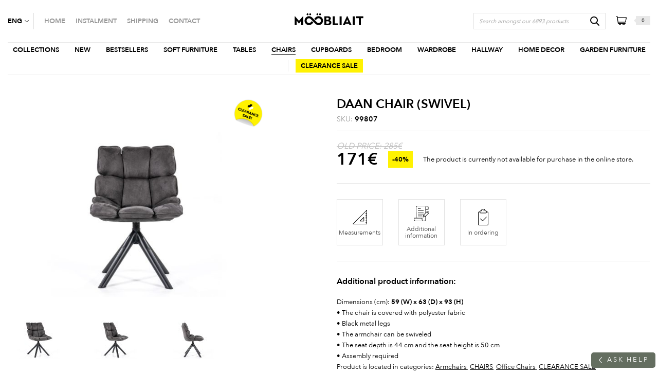

--- FILE ---
content_type: text/html; charset=UTF-8
request_url: https://moobliait.ee/en/product/daan-chair-swivel-99807/
body_size: 31809
content:
<!DOCTYPE html>
<html lang="en-US" id="html" prefix="og: https://ogp.me/ns#" class="no-js">
<head>
<meta charset="utf-8">
<meta http-equiv="X-UA-Compatible" content="IE=edge">
<meta name="viewport" content="width=device-width, initial-scale=1.0, maximum-scale=1.0, user-scalable=no" />
<meta name="format-detection" content="telephone=no">
<script type="text/javascript">
var ajaxurl = "https://moobliait.ee/wp-admin/admin-ajax.php?lang=en";
var theme_ajaxurl = "https://moobliait.ee/wp-content/themes/moobliait/theme-ajax.php?lang=en";
</script>
<link rel="apple-touch-icon" sizes="180x180" href="https://moobliait.ee/wp-content/themes/moobliait/theme/apple-touch-icon.png">
<link rel="icon" type="image/png" sizes="32x32" href="https://moobliait.ee/wp-content/themes/moobliait/theme/favicon-32x32.png">
<link rel="icon" type="image/png" sizes="16x16" href="https://moobliait.ee/wp-content/themes/moobliait/theme/favicon-16x16.png">
<link rel="manifest" href="https://moobliait.ee/wp-content/themes/moobliait/site.webmanifest">
<link rel="shortcut icon" href="https://moobliait.ee/wp-content/themes/moobliait/theme/favicon/favicon.ico">
<meta name="msapplication-TileColor" content="#da532c">
<meta name="theme-color" content="#ffffff">
<script id="cookieyes" type="text/javascript" src="https://cdn-cookieyes.com/client_data/fc83c8741aea3c5ca72fd6a6/script.js"></script><link rel="alternate" hreflang="et" href="https://moobliait.ee/toode/daan-tool-poorlev-99807/" />
<link rel="alternate" hreflang="en" href="https://moobliait.ee/en/product/daan-chair-swivel-99807/" />
<link rel="alternate" hreflang="x-default" href="https://moobliait.ee/toode/daan-tool-poorlev-99807/" />
<!-- Search Engine Optimization by Rank Math - https://rankmath.com/ -->
<title>Daan chair (swivel) | M&ouml;&ouml;bliait</title>
<meta name="description" content="&#013; Dimensions (cm): 59 (W) x 63 (D) x 93 (H)&#013; &bull; The chair is covered with polyester fabric&#013; &bull; Black metal legs&#013; &bull; The"/>
<meta name="robots" content="follow, index, max-snippet:-1, max-video-preview:-1, max-image-preview:large"/>
<link rel="canonical" href="https://moobliait.ee/en/product/daan-chair-swivel-99807/" />
<meta property="og:locale" content="en_US" />
<meta property="og:type" content="product" />
<meta property="og:title" content="Daan chair (swivel) | M&ouml;&ouml;bliait" />
<meta property="og:description" content="&#013; Dimensions (cm): 59 (W) x 63 (D) x 93 (H)&#013; &bull; The chair is covered with polyester fabric&#013; &bull; Black metal legs&#013; &bull; The" />
<meta property="og:url" content="https://moobliait.ee/en/product/daan-chair-swivel-99807/" />
<meta property="og:site_name" content="Mööbliait" />
<meta property="og:updated_time" content="2023-12-12T14:53:05+02:00" />
<meta property="og:image" content="https://moobliait.ee/wp-content/uploads/2022/12/99807-eest.jpg" />
<meta property="og:image:secure_url" content="https://moobliait.ee/wp-content/uploads/2022/12/99807-eest.jpg" />
<meta property="og:image:width" content="1248" />
<meta property="og:image:height" content="971" />
<meta property="og:image:alt" content="Daan chair (swivel)" />
<meta property="og:image:type" content="image/jpeg" />
<meta property="product:price:amount" content="171" />
<meta property="product:price:currency" content="EUR" />
<meta name="twitter:card" content="summary_large_image" />
<meta name="twitter:title" content="Daan chair (swivel) | M&ouml;&ouml;bliait" />
<meta name="twitter:description" content="&#013; Dimensions (cm): 59 (W) x 63 (D) x 93 (H)&#013; &bull; The chair is covered with polyester fabric&#013; &bull; Black metal legs&#013; &bull; The" />
<meta name="twitter:image" content="https://moobliait.ee/wp-content/uploads/2022/12/99807-eest.jpg" />
<meta name="twitter:label1" content="Price" />
<meta name="twitter:data1" content="171&euro;" />
<meta name="twitter:label2" content="Availability" />
<meta name="twitter:data2" content="Out of stock" />
<script type="application/ld+json" class="rank-math-schema">{"@context":"https://schema.org","@graph":[{"@type":"Organization","@id":"https://moobliait.ee/en/#organization/","name":"M\u00f6\u00f6bliait","url":"https://moobliait.ee","sameAs":["https://www.facebook.com/Moobliait"]},{"@type":"WebSite","@id":"https://moobliait.ee/en/#website/","url":"https://moobliait.ee/en/","name":"M\u00f6\u00f6bliait","publisher":{"@id":"https://moobliait.ee/en/#organization/"},"inLanguage":"en-US"},{"@type":"ImageObject","@id":"https://moobliait.ee/wp-content/uploads/2022/12/99807-eest.jpg","url":"https://moobliait.ee/wp-content/uploads/2022/12/99807-eest.jpg","width":"1248","height":"971","inLanguage":"en-US"},{"@type":"ItemPage","@id":"https://moobliait.ee/en/product/daan-chair-swivel-99807/#webpage","url":"https://moobliait.ee/en/product/daan-chair-swivel-99807/","name":"Daan chair (swivel) | M&ouml;&ouml;bliait","datePublished":"2022-12-01T13:55:32+02:00","dateModified":"2023-12-12T14:53:05+02:00","isPartOf":{"@id":"https://moobliait.ee/en/#website/"},"primaryImageOfPage":{"@id":"https://moobliait.ee/wp-content/uploads/2022/12/99807-eest.jpg"},"inLanguage":"en-US"},{"@type":"Product","name":"Daan chair (swivel) | M&ouml;&ouml;bliait","description":"&#013; Dimensions (cm): 59 (W) x 63 (D) x 93 (H)&#013; &bull; The chair is covered with polyester fabric&#013; &bull; Black metal legs&#013; &bull; The armchair can be swiveled&#013; &bull; The seat depth is 44 cm and the seat height is 50 cm&#013; &bull; Assembly required","sku":"99807","category":"SOFT FURNITURE &gt; Armchairs","mainEntityOfPage":{"@id":"https://moobliait.ee/en/product/daan-chair-swivel-99807/#webpage"},"height":{"@type":"QuantitativeValue","unitCode":"CMT","value":"0.00"},"width":{"@type":"QuantitativeValue","unitCode":"CMT","value":"0.00"},"depth":{"@type":"QuantitativeValue","unitCode":"CMT","value":"0.00"},"image":[{"@type":"ImageObject","url":"https://moobliait.ee/wp-content/uploads/2022/12/99807-eest.jpg","height":"971","width":"1248"},{"@type":"ImageObject","url":"https://moobliait.ee/wp-content/uploads/2022/12/99807-nurk1.jpg","height":"971","width":"1248"},{"@type":"ImageObject","url":"https://moobliait.ee/wp-content/uploads/2022/12/99807-nurk2.jpg","height":"971","width":"1248"},{"@type":"ImageObject","url":"https://moobliait.ee/wp-content/uploads/2022/12/99807-kylg.jpg","height":"971","width":"1248"},{"@type":"ImageObject","url":"https://moobliait.ee/wp-content/uploads/2022/12/99807-tagant.jpg","height":"971","width":"1248"},{"@type":"ImageObject","url":"https://moobliait.ee/wp-content/uploads/2022/12/99807-tagant1.jpg","height":"971","width":"1248"},{"@type":"ImageObject","url":"https://moobliait.ee/wp-content/uploads/2022/12/99807-tagant2.jpg","height":"971","width":"1248"},{"@type":"ImageObject","url":"https://moobliait.ee/wp-content/uploads/2022/12/99807-tagant3.jpg","height":"971","width":"1248"},{"@type":"ImageObject","url":"https://moobliait.ee/wp-content/uploads/2022/12/99807-tagant4.jpg","height":"971","width":"1248"},{"@type":"ImageObject","url":"https://moobliait.ee/wp-content/uploads/2022/12/99807-kylg1.jpg","height":"971","width":"1248"},{"@type":"ImageObject","url":"https://moobliait.ee/wp-content/uploads/2022/12/99807-nurk3.jpg","height":"971","width":"1248"},{"@type":"ImageObject","url":"https://moobliait.ee/wp-content/uploads/2022/12/99807-nurk.jpg","height":"971","width":"1248"}],"offers":{"@type":"Offer","price":"171.00","priceCurrency":"EUR","priceValidUntil":"2027-12-31","availability":"https://schema.org/OutOfStock","itemCondition":"NewCondition","url":"https://moobliait.ee/en/product/daan-chair-swivel-99807/","seller":{"@type":"Organization","@id":"https://moobliait.ee/en/","name":"M\u00f6\u00f6bliait","url":"https://moobliait.ee/en/","logo":""},"priceSpecification":{"price":"171","priceCurrency":"EUR","valueAddedTaxIncluded":"true"}},"@id":"https://moobliait.ee/en/product/daan-chair-swivel-99807/#richSnippet"}]}</script>
<!-- /Rank Math WordPress SEO plugin -->
<script type='application/javascript'  id='pys-version-script'>console.log('PixelYourSite Free version 11.1.4.1');</script>
<link rel='dns-prefetch' href='//www.googletagmanager.com' />
<link rel="alternate" title="oEmbed (JSON)" type="application/json+oembed" href="https://moobliait.ee/en/wp-json/oembed/1.0/embed?url=https%3A%2F%2Fmoobliait.ee%2Fen%2Fproduct%2Fdaan-chair-swivel-99807%2F" />
<link rel="alternate" title="oEmbed (XML)" type="text/xml+oembed" href="https://moobliait.ee/en/wp-json/oembed/1.0/embed?url=https%3A%2F%2Fmoobliait.ee%2Fen%2Fproduct%2Fdaan-chair-swivel-99807%2F&#038;format=xml" />
<style id='wp-img-auto-sizes-contain-inline-css' type='text/css'>
img:is([sizes=auto i],[sizes^="auto," i]){contain-intrinsic-size:3000px 1500px}
/*# sourceURL=wp-img-auto-sizes-contain-inline-css */
</style>
<link rel='stylesheet' id='wdp_cart-summary-css' href='//moobliait.ee/wp-content/cache/wpfc-minified/97vrb3vg/dwq5.css' type='text/css' media='all' />
<style id='classic-theme-styles-inline-css' type='text/css'>
/*! This file is auto-generated */
.wp-block-button__link{color:#fff;background-color:#32373c;border-radius:9999px;box-shadow:none;text-decoration:none;padding:calc(.667em + 2px) calc(1.333em + 2px);font-size:1.125em}.wp-block-file__button{background:#32373c;color:#fff;text-decoration:none}
/*# sourceURL=/wp-includes/css/classic-themes.min.css */
</style>
<link rel='stylesheet' id='contact-form-7-css' href='//moobliait.ee/wp-content/cache/wpfc-minified/2ddw5ghc/dwq5.css' type='text/css' media='all' />
<style id='woocommerce-inline-inline-css' type='text/css'>
.woocommerce form .form-row .required { visibility: visible; }
/*# sourceURL=woocommerce-inline-inline-css */
</style>
<link rel='stylesheet' id='wpcf7-redirect-script-frontend-css' href='//moobliait.ee/wp-content/cache/wpfc-minified/dv9qznav/dwq5.css' type='text/css' media='all' />
<link rel='stylesheet' id='brands-styles-css' href='//moobliait.ee/wp-content/cache/wpfc-minified/89kojhlx/dwq5.css' type='text/css' media='all' />
<link rel='stylesheet' id='cf7cf-style-css' href='//moobliait.ee/wp-content/cache/wpfc-minified/kz37ww51/dwq5.css' type='text/css' media='all' />
<link rel='stylesheet' id='nice-select-css' href='//moobliait.ee/wp-content/themes/moobliait/theme/js/nice-select/nice-select.css' type='text/css' media='all' />
<link rel='stylesheet' id='bootstrap-css' href='//moobliait.ee/wp-content/cache/wpfc-minified/100uw2u6/dwq5.css' type='text/css' media='all' />
<link rel='stylesheet' id='fonts-css' href='//moobliait.ee/wp-content/cache/wpfc-minified/ep81kt4s/dwq5.css' type='text/css' media='all' />
<link rel='stylesheet' id='moobliait-css' href='//moobliait.ee/wp-content/cache/wpfc-minified/nrclhw9/dwq5.css' type='text/css' media='all' />
<link rel='stylesheet' id='ari-fancybox-css' href='//moobliait.ee/wp-content/cache/wpfc-minified/30bor9rp/dwq5.css' type='text/css' media='all' />
<link rel='stylesheet' id='wdp_gift-table-css' href='//moobliait.ee/wp-content/cache/wpfc-minified/d7camuzh/dwq5.css' type='text/css' media='all' />
<script type="text/javascript" id="jquery-core-js-extra">
/* <![CDATA[ */
var pysFacebookRest = {"restApiUrl":"https://moobliait.ee/en/wp-json/pys-facebook/v1/event","debug":"1"};
//# sourceURL=jquery-core-js-extra
/* ]]> */
</script>
<script src='//moobliait.ee/wp-content/cache/wpfc-minified/e4tudhm3/dwq5.js' type="text/javascript"></script>
<!-- <script type="text/javascript" src="https://moobliait.ee/wp-includes/js/jquery/jquery.min.js?ver=3.7.1" id="jquery-core-js"></script> -->
<!-- <script type="text/javascript" src="https://moobliait.ee/wp-includes/js/jquery/jquery-migrate.min.js?ver=3.4.1" id="jquery-migrate-js"></script> -->
<script type="text/javascript" id="jquery-js-after">
/* <![CDATA[ */
if (typeof (window.wpfReadyList) == "undefined") {
var v = jQuery.fn.jquery;
if (v && parseInt(v) >= 3 && window.self === window.top) {
var readyList=[];
window.originalReadyMethod = jQuery.fn.ready;
jQuery.fn.ready = function(){
if(arguments.length && arguments.length > 0 && typeof arguments[0] === "function") {
readyList.push({"c": this, "a": arguments});
}
return window.originalReadyMethod.apply( this, arguments );
};
window.wpfReadyList = readyList;
}}
//# sourceURL=jquery-js-after
/* ]]> */
</script>
<script type="text/javascript" id="wpml-cookie-js-extra">
/* <![CDATA[ */
var wpml_cookies = {"wp-wpml_current_language":{"value":"en","expires":1,"path":"/"}};
var wpml_cookies = {"wp-wpml_current_language":{"value":"en","expires":1,"path":"/"}};
//# sourceURL=wpml-cookie-js-extra
/* ]]> */
</script>
<script src='//moobliait.ee/wp-content/cache/wpfc-minified/drqgyays/dwq5.js' type="text/javascript"></script>
<!-- <script type="text/javascript" src="https://moobliait.ee/wp-content/plugins/sitepress-multilingual-cms/res/js/cookies/language-cookie.js?ver=486900" id="wpml-cookie-js" defer="defer" data-wp-strategy="defer"></script> -->
<script type="text/javascript" id="gtmkit-js-before" data-cfasync="false" data-nowprocket="" data-cookieconsent="ignore">
/* <![CDATA[ */
window.gtmkit_settings = {"datalayer_name":"dataLayer","console_log":false,"wc":{"use_sku":false,"pid_prefix":"","add_shipping_info":{"config":2},"add_payment_info":{"config":2},"view_item":{"config":0},"view_item_list":{"config":0},"wishlist":false,"css_selectors":{"product_list_select_item":".products .product:not(.product-category) a:not(.add_to_cart_button.ajax_add_to_cart,.add_to_wishlist),.wc-block-grid__products li:not(.product-category) a:not(.add_to_cart_button.ajax_add_to_cart,.add_to_wishlist),.woocommerce-grouped-product-list-item__label a:not(.add_to_wishlist)","product_list_element":".product,.wc-block-grid__product","product_list_exclude":"","product_list_add_to_cart":".add_to_cart_button.ajax_add_to_cart:not(.single_add_to_cart_button)"},"text":{"wp-block-handpicked-products":"Handpicked Products","wp-block-product-best-sellers":"Best Sellers","wp-block-product-category":"Product Category","wp-block-product-new":"New Products","wp-block-product-on-sale":"Products On Sale","wp-block-products-by-attribute":"Products By Attribute","wp-block-product-tag":"Product Tag","wp-block-product-top-rated":"Top Rated Products","shipping-tier-not-found":"Shipping tier not found","payment-method-not-found":"Payment method not found"}}};
window.gtmkit_data = {"wc":{"currency":"EUR","is_cart":false,"is_checkout":false,"blocks":{}}};
window.dataLayer = window.dataLayer || [];
//# sourceURL=gtmkit-js-before
/* ]]> */
</script>
<script src='//moobliait.ee/wp-content/cache/wpfc-minified/1o1eophv/dwq5.js' type="text/javascript"></script>
<!-- <script type="text/javascript" src="https://moobliait.ee/wp-content/plugins/svg-support/vendor/DOMPurify/DOMPurify.min.js?ver=2.5.8" id="bodhi-dompurify-library-js"></script> -->
<script type="text/javascript" id="bodhi_svg_inline-js-extra">
/* <![CDATA[ */
var svgSettings = {"skipNested":""};
//# sourceURL=bodhi_svg_inline-js-extra
/* ]]> */
</script>
<script src='//moobliait.ee/wp-content/cache/wpfc-minified/32sg6pat/dwq5.js' type="text/javascript"></script>
<!-- <script type="text/javascript" src="https://moobliait.ee/wp-content/plugins/svg-support/js/min/svgs-inline-min.js" id="bodhi_svg_inline-js"></script> -->
<script type="text/javascript" id="bodhi_svg_inline-js-after">
/* <![CDATA[ */
cssTarget={"Bodhi":"img.svg-code","ForceInlineSVG":"svg-code"};ForceInlineSVGActive="false";frontSanitizationEnabled="on";
//# sourceURL=bodhi_svg_inline-js-after
/* ]]> */
</script>
<script src='//moobliait.ee/wp-content/cache/wpfc-minified/qj1q5m3h/dwq5.js' type="text/javascript"></script>
<!-- <script type="text/javascript" src="https://moobliait.ee/wp-content/plugins/woocommerce/assets/js/jquery-blockui/jquery.blockUI.min.js?ver=2.7.0-wc.10.3.6" id="wc-jquery-blockui-js" defer="defer" data-wp-strategy="defer"></script> -->
<!-- <script type="text/javascript" src="https://moobliait.ee/wp-content/plugins/woocommerce/assets/js/js-cookie/js.cookie.min.js?ver=2.1.4-wc.10.3.6" id="wc-js-cookie-js" defer="defer" data-wp-strategy="defer"></script> -->
<script type="text/javascript" id="woocommerce-js-extra">
/* <![CDATA[ */
var woocommerce_params = {"ajax_url":"/wp-admin/admin-ajax.php?lang=en","wc_ajax_url":"/en/?wc-ajax=%%endpoint%%","i18n_password_show":"Show password","i18n_password_hide":"Hide password"};
//# sourceURL=woocommerce-js-extra
/* ]]> */
</script>
<script src='//moobliait.ee/wp-content/cache/wpfc-minified/6msoupwv/dwq5.js' type="text/javascript"></script>
<!-- <script type="text/javascript" src="https://moobliait.ee/wp-content/plugins/woocommerce/assets/js/frontend/woocommerce.min.js?ver=10.3.6" id="woocommerce-js" defer="defer" data-wp-strategy="defer"></script> -->
<!-- <script type="text/javascript" src="https://moobliait.ee/wp-content/plugins/sitepress-multilingual-cms/templates/language-switchers/legacy-dropdown-click/script.min.js?ver=1" id="wpml-legacy-dropdown-click-0-js"></script> -->
<script type="text/javascript" id="gtmkit-container-js-after" data-cfasync="false" data-nowprocket="" data-cookieconsent="ignore">
/* <![CDATA[ */
/* Google Tag Manager */
(function(w,d,s,l,i){w[l]=w[l]||[];w[l].push({'gtm.start':
new Date().getTime(),event:'gtm.js'});var f=d.getElementsByTagName(s)[0],
j=d.createElement(s),dl=l!='dataLayer'?'&l='+l:'';j.async=true;j.src=
'https://www.googletagmanager.com/gtm.js?id='+i+dl;f.parentNode.insertBefore(j,f);
})(window,document,'script','dataLayer','GTM-M8NRKN9');
/* End Google Tag Manager */
//# sourceURL=gtmkit-container-js-after
/* ]]> */
</script>
<script src='//moobliait.ee/wp-content/cache/wpfc-minified/e621rsak/dwq5.js' type="text/javascript"></script>
<!-- <script type="text/javascript" src="https://moobliait.ee/wp-content/plugins/gtm-kit/assets/integration/woocommerce.js?ver=2.6.0" id="gtmkit-woocommerce-js" defer="defer" data-wp-strategy="defer"></script> -->
<!-- <script type="text/javascript" src="https://moobliait.ee/wp-content/plugins/gtm-kit/assets/integration/contact-form-7.js?ver=2.6.0" id="gtmkit-cf7-js" defer="defer" data-wp-strategy="defer"></script> -->
<script type="text/javascript" id="gtmkit-datalayer-js-before" data-cfasync="false" data-nowprocket="" data-cookieconsent="ignore">
/* <![CDATA[ */
const gtmkit_dataLayer_content = {"pageType":"product-page","productType":"simple","event":"view_item","ecommerce":{"items":[{"id":"185448","item_id":"185448","item_name":"Daan chair (swivel)","currency":"EUR","price":171,"item_category":"CLEARANCE SALE"}],"value":171,"currency":"EUR"}};
dataLayer.push( gtmkit_dataLayer_content );
//# sourceURL=gtmkit-datalayer-js-before
/* ]]> */
</script>
<script src='//moobliait.ee/wp-content/cache/wpfc-minified/qidi2s52/dwq5.js' type="text/javascript"></script>
<!-- <script type="text/javascript" src="https://moobliait.ee/wp-content/plugins/pixelyoursite/dist/scripts/jquery.bind-first-0.2.3.min.js?ver=0.2.3" id="jquery-bind-first-js"></script> -->
<!-- <script type="text/javascript" src="https://moobliait.ee/wp-content/plugins/pixelyoursite/dist/scripts/js.cookie-2.1.3.min.js?ver=2.1.3" id="js-cookie-pys-js"></script> -->
<!-- <script type="text/javascript" src="https://moobliait.ee/wp-content/plugins/pixelyoursite/dist/scripts/tld.min.js?ver=2.3.1" id="js-tld-js"></script> -->
<script type="text/javascript" id="pys-js-extra">
/* <![CDATA[ */
var pysOptions = {"staticEvents":{"facebook":{"woo_view_content":[{"delay":0,"type":"static","name":"ViewContent","pixelIds":["1217207212312515"],"eventID":"18df6fb8-7727-4cde-9099-3240f81478f3","params":{"content_ids":["185448"],"content_type":"product","content_name":"Daan chair (swivel)","category_name":"Armchairs, CHAIRS, CLEARANCE SALE, Office Chairs","value":"171","currency":"EUR","contents":[{"id":"185448","quantity":1}],"product_price":"171","page_title":"Daan chair (swivel)","post_type":"product","post_id":185448,"plugin":"PixelYourSite","user_role":"guest","event_url":"moobliait.ee/en/product/daan-chair-swivel-99807/"},"e_id":"woo_view_content","ids":[],"hasTimeWindow":false,"timeWindow":0,"woo_order":"","edd_order":""}],"init_event":[{"delay":0,"type":"static","ajaxFire":false,"name":"PageView","pixelIds":["1217207212312515"],"eventID":"a4865c6a-2ff4-4d84-b0cb-bcd1f441416d","params":{"page_title":"Daan chair (swivel)","post_type":"product","post_id":185448,"plugin":"PixelYourSite","user_role":"guest","event_url":"moobliait.ee/en/product/daan-chair-swivel-99807/"},"e_id":"init_event","ids":[],"hasTimeWindow":false,"timeWindow":0,"woo_order":"","edd_order":""}]}},"dynamicEvents":{"automatic_event_form":{"facebook":{"delay":0,"type":"dyn","name":"Form","pixelIds":["1217207212312515"],"eventID":"1895223e-13b0-4055-8e7a-1f0b697113c1","params":{"page_title":"Daan chair (swivel)","post_type":"product","post_id":185448,"plugin":"PixelYourSite","user_role":"guest","event_url":"moobliait.ee/en/product/daan-chair-swivel-99807/"},"e_id":"automatic_event_form","ids":[],"hasTimeWindow":false,"timeWindow":0,"woo_order":"","edd_order":""}},"automatic_event_download":{"facebook":{"delay":0,"type":"dyn","name":"Download","extensions":["","doc","exe","js","pdf","ppt","tgz","zip","xls"],"pixelIds":["1217207212312515"],"eventID":"3f57007b-782a-4f60-949e-739d12a9070c","params":{"page_title":"Daan chair (swivel)","post_type":"product","post_id":185448,"plugin":"PixelYourSite","user_role":"guest","event_url":"moobliait.ee/en/product/daan-chair-swivel-99807/"},"e_id":"automatic_event_download","ids":[],"hasTimeWindow":false,"timeWindow":0,"woo_order":"","edd_order":""}},"automatic_event_comment":{"facebook":{"delay":0,"type":"dyn","name":"Comment","pixelIds":["1217207212312515"],"eventID":"2d601ec2-97d0-407d-b848-64d95e412226","params":{"page_title":"Daan chair (swivel)","post_type":"product","post_id":185448,"plugin":"PixelYourSite","user_role":"guest","event_url":"moobliait.ee/en/product/daan-chair-swivel-99807/"},"e_id":"automatic_event_comment","ids":[],"hasTimeWindow":false,"timeWindow":0,"woo_order":"","edd_order":""}},"automatic_event_scroll":{"facebook":{"delay":0,"type":"dyn","name":"PageScroll","scroll_percent":30,"pixelIds":["1217207212312515"],"eventID":"ab77e1b0-44a9-4afb-824c-2b5583b20d31","params":{"page_title":"Daan chair (swivel)","post_type":"product","post_id":185448,"plugin":"PixelYourSite","user_role":"guest","event_url":"moobliait.ee/en/product/daan-chair-swivel-99807/"},"e_id":"automatic_event_scroll","ids":[],"hasTimeWindow":false,"timeWindow":0,"woo_order":"","edd_order":""}},"automatic_event_time_on_page":{"facebook":{"delay":0,"type":"dyn","name":"TimeOnPage","time_on_page":30,"pixelIds":["1217207212312515"],"eventID":"d559b962-66e4-4720-a699-97761cd1daf4","params":{"page_title":"Daan chair (swivel)","post_type":"product","post_id":185448,"plugin":"PixelYourSite","user_role":"guest","event_url":"moobliait.ee/en/product/daan-chair-swivel-99807/"},"e_id":"automatic_event_time_on_page","ids":[],"hasTimeWindow":false,"timeWindow":0,"woo_order":"","edd_order":""}}},"triggerEvents":[],"triggerEventTypes":[],"facebook":{"pixelIds":["1217207212312515"],"advancedMatching":{"external_id":"efdddfccdbaecffedcaacdfbebe"},"advancedMatchingEnabled":true,"removeMetadata":false,"wooVariableAsSimple":true,"serverApiEnabled":true,"wooCRSendFromServer":false,"send_external_id":null,"enabled_medical":false,"do_not_track_medical_param":["event_url","post_title","page_title","landing_page","content_name","categories","category_name","tags"],"meta_ldu":false},"debug":"1","siteUrl":"https://moobliait.ee","ajaxUrl":"https://moobliait.ee/wp-admin/admin-ajax.php","ajax_event":"92af8ad6bb","enable_remove_download_url_param":"1","cookie_duration":"7","last_visit_duration":"60","enable_success_send_form":"","ajaxForServerEvent":"1","ajaxForServerStaticEvent":"1","useSendBeacon":"1","send_external_id":"1","external_id_expire":"180","track_cookie_for_subdomains":"1","google_consent_mode":"1","gdpr":{"ajax_enabled":true,"all_disabled_by_api":false,"facebook_disabled_by_api":false,"analytics_disabled_by_api":false,"google_ads_disabled_by_api":false,"pinterest_disabled_by_api":false,"bing_disabled_by_api":false,"reddit_disabled_by_api":false,"externalID_disabled_by_api":false,"facebook_prior_consent_enabled":true,"analytics_prior_consent_enabled":true,"google_ads_prior_consent_enabled":null,"pinterest_prior_consent_enabled":true,"bing_prior_consent_enabled":true,"cookiebot_integration_enabled":false,"cookiebot_facebook_consent_category":"marketing","cookiebot_analytics_consent_category":"statistics","cookiebot_tiktok_consent_category":"marketing","cookiebot_google_ads_consent_category":"marketing","cookiebot_pinterest_consent_category":"marketing","cookiebot_bing_consent_category":"marketing","consent_magic_integration_enabled":false,"real_cookie_banner_integration_enabled":false,"cookie_notice_integration_enabled":false,"cookie_law_info_integration_enabled":true,"analytics_storage":{"enabled":true,"value":"granted","filter":false},"ad_storage":{"enabled":true,"value":"granted","filter":false},"ad_user_data":{"enabled":true,"value":"granted","filter":false},"ad_personalization":{"enabled":true,"value":"granted","filter":false}},"cookie":{"disabled_all_cookie":false,"disabled_start_session_cookie":false,"disabled_advanced_form_data_cookie":false,"disabled_landing_page_cookie":false,"disabled_first_visit_cookie":false,"disabled_trafficsource_cookie":false,"disabled_utmTerms_cookie":false,"disabled_utmId_cookie":false},"tracking_analytics":{"TrafficSource":"direct","TrafficLanding":"undefined","TrafficUtms":[],"TrafficUtmsId":[]},"GATags":{"ga_datalayer_type":"default","ga_datalayer_name":"dataLayerPYS"},"woo":{"enabled":true,"enabled_save_data_to_orders":true,"addToCartOnButtonEnabled":true,"addToCartOnButtonValueEnabled":true,"addToCartOnButtonValueOption":"price","singleProductId":185448,"removeFromCartSelector":"form.woocommerce-cart-form .remove","addToCartCatchMethod":"add_cart_hook","is_order_received_page":false,"containOrderId":false},"edd":{"enabled":false},"cache_bypass":"1768250929"};
//# sourceURL=pys-js-extra
/* ]]> */
</script>
<script src='//moobliait.ee/wp-content/cache/wpfc-minified/6xwvrpiy/dwq5.js' type="text/javascript"></script>
<!-- <script type="text/javascript" src="https://moobliait.ee/wp-content/plugins/pixelyoursite/dist/scripts/public.js?ver=11.1.4.1" id="pys-js"></script> -->
<script type="text/javascript" id="ari-fancybox-js-extra">
/* <![CDATA[ */
var ARI_FANCYBOX = {"lightbox":{"animationEffect":"fade","toolbar":true,"buttons":["close"],"backFocus":false,"trapFocus":false,"video":{"autoStart":false},"thumbs":{"hideOnClose":false},"touch":{"vertical":true,"momentum":true},"preventCaptionOverlap":false,"hideScrollbar":false,"lang":"custom","i18n":{"custom":{"PREV":"Previous","NEXT":"Next","PLAY_START":"Start slideshow (P)","PLAY_STOP":"Stop slideshow (P)","FULL_SCREEN":"Full screen (F)","THUMBS":"Thumbnails (G)","ZOOM":"Zoom","CLOSE":"Close (Esc)","ERROR":"The requested content cannot be loaded. \u003Cbr/\u003E Please try again later."}}},"convert":{"wp_gallery":{"convert_attachment_links":true},"images":{"convert":true,"post_grouping":true},"woocommerce":{"convert":true}},"mobile":{},"slideshow":{},"deeplinking":{"enabled":false},"integration":{},"share":{"enabled":false,"buttons":{"facebook":{"enabled":false},"twitter":{"enabled":false},"gplus":{"enabled":false},"pinterest":{"enabled":false},"linkedin":{"enabled":false},"vk":{"enabled":false},"email":{"enabled":false},"download":{"enabled":false}},"ignoreTypes":["iframe","inline"]},"comments":{"supportedTypes":["image"]},"protect":{},"extra":{},"viewers":{"pdfjs":{"url":"https://moobliait.ee/wp-content/plugins/ari-fancy-lightbox/assets/pdfjs/web/viewer.html"}},"messages":{"share_facebook_title":"Share on Facebook","share_twitter_title":"Share on Twitter","share_gplus_title":"Share on Google+","share_pinterest_title":"Share on Pinterest","share_linkedin_title":"Share on LinkedIn","share_vk_title":"Share on VK","share_email_title":"Send by e-mail","download_title":"Download","comments":"Comments"}};
//# sourceURL=ari-fancybox-js-extra
/* ]]> */
</script>
<script src='//moobliait.ee/wp-content/cache/wpfc-minified/kc3klowx/dwq5.js' type="text/javascript"></script>
<!-- <script type="text/javascript" src="https://moobliait.ee/wp-content/plugins/ari-fancy-lightbox/assets/fancybox/jquery.fancybox.min.js?ver=1.8.20" id="ari-fancybox-js"></script> -->
<script type="text/javascript" id="wdp_deals_pro-js-extra">
/* <![CDATA[ */
var wdp_script_data_pro = {"ajaxurl":"https://moobliait.ee/wp-admin/admin-ajax.php","update_price_with_qty":"","show_total_price_for_product":"","js_init_trigger":"","replace_variable_price":"","variable_price_selector":".summary .price","page_data":{"is_product":true},"preLoaded":[],"create_on_load":"1","price_html_template":"{{price_html}}","price_suffix":"","show_spinner":"1","security":"a643d2a34e","security_param":"wdp-request-price-ajax-nonce"};
//# sourceURL=wdp_deals_pro-js-extra
/* ]]> */
</script>
<script src='//moobliait.ee/wp-content/cache/wpfc-minified/1esd8nvl/dwq5.js' type="text/javascript"></script>
<!-- <script type="text/javascript" src="https://moobliait.ee/wp-content/plugins/advanced-dynamic-pricing-for-woocommerce-pro/ProVersion/assets/js/dynamic-price.js?ver=4.8.3" id="wdp_deals_pro-js"></script> -->
<script type="text/javascript" id="wdp_advertising_timer-js-extra">
/* <![CDATA[ */
var wdp_advertising_timer_script_data = {"left":"left","day_left":"day left","days_left":"days left"};
//# sourceURL=wdp_advertising_timer-js-extra
/* ]]> */
</script>
<script src='//moobliait.ee/wp-content/cache/wpfc-minified/2p9nyhp2/dwq5.js' type="text/javascript"></script>
<!-- <script type="text/javascript" src="https://moobliait.ee/wp-content/plugins/advanced-dynamic-pricing-for-woocommerce-pro/ProVersion/assets/js/advertising-timer.js?ver=4.8.3" id="wdp_advertising_timer-js"></script> -->
<script type="text/javascript" id="wdp_condition_message-js-extra">
/* <![CDATA[ */
var wdp_condition_message_script_data = {"ajaxurl":"https://moobliait.ee/wp-admin/admin-ajax.php","security":"7be2788fc1","security_query_arg":"wpd-request-condition-message"};
//# sourceURL=wdp_condition_message-js-extra
/* ]]> */
</script>
<script src='//moobliait.ee/wp-content/cache/wpfc-minified/2ol97kib/dwq5.js' type="text/javascript"></script>
<!-- <script type="text/javascript" src="https://moobliait.ee/wp-content/plugins/advanced-dynamic-pricing-for-woocommerce-pro/ProVersion/assets/js/condition-message.js?ver=4.8.3" id="wdp_condition_message-js"></script> -->
<link rel="https://api.w.org/" href="https://moobliait.ee/en/wp-json/" /><link rel="alternate" title="JSON" type="application/json" href="https://moobliait.ee/en/wp-json/wp/v2/product/185448" /><!-- start Simple Custom CSS and JS -->
<style type="text/css">
.shop-list-item {
display: flex;
align-items: top;
}
.shop-list-item .wp-block-media-text__content {
padding-left: 0;
padding-right: 15px;
width: 50%;
align-self: flex-start;
}
.shop-list-item .wp-block-media-text__media {
padding-left: 15px;
width: 50%;
}
.single-product-clearance .discount-percentage {
background-color: #fff202 !important;
color: #000 !important;
}
@media (max-width: 991px) {
.shop-list-item { display: block; }
.shop-list-item .wp-block-media-text__content { width: 100%; margin-bottom: 25px; }
.shop-list-item .wp-block-media-text__media { width: 100%; padding-left: 0; }
}</style>
<!-- end Simple Custom CSS and JS -->
<style type="text/css">
.monthly_payment {
font-size: 12px;
}
.products .product .esto_calculator {
margin-bottom: 16px;
}
</style>
<style type="text/css">BODY .fancybox-container{z-index:200000}BODY .fancybox-is-open .fancybox-bg{opacity:0.87}BODY .fancybox-bg {background-color:#0f0f11}BODY .fancybox-thumbs {background-color:#ffffff}</style>	<noscript><style>.woocommerce-product-gallery{ opacity: 1 !important; }</style></noscript>
<style type="text/css">
.wdp_bulk_table_content .wdp_pricing_table_caption { color: #6d6d6d ! important} .wdp_bulk_table_content table thead td { color: #6d6d6d ! important} .wdp_bulk_table_content table thead td { background-color: #efefef ! important} .wdp_bulk_table_content table tbody td { color: #6d6d6d ! important} .wdp_bulk_table_content table tbody td { background-color: #ffffff ! important} .wdp_bulk_table_content .wdp_pricing_table_footer { color: #6d6d6d ! important}        </style>
<!-- TikTok Pixel Code Start -->
<script>
!function (w, d, t) {
w.TiktokAnalyticsObject=t;var ttq=w[t]=w[t]||[];ttq.methods=["page","track","identify","instances","debug","on","off","once","ready","alias","group","enableCookie","disableCookie","holdConsent","revokeConsent","grantConsent"],ttq.setAndDefer=function(t,e){t[e]=function(){t.push([e].concat(Array.prototype.slice.call(arguments,0)))}};for(var i=0;i<ttq.methods.length;i++)ttq.setAndDefer(ttq,ttq.methods[i]);ttq.instance=function(t){for(
var e=ttq._i[t]||[],n=0;n<ttq.methods.length;n++)ttq.setAndDefer(e,ttq.methods[n]);return e},ttq.load=function(e,n){var r="https://analytics.tiktok.com/i18n/pixel/events.js",o=n&&n.partner;ttq._i=ttq._i||{},ttq._i[e]=[],ttq._i[e]._u=r,ttq._t=ttq._t||{},ttq._t[e]=+new Date,ttq._o=ttq._o||{},ttq._o[e]=n||{};n=document.createElement("script")
;n.type="text/javascript",n.async=!0,n.src=r+"?sdkid="+e+"&lib="+t;e=document.getElementsByTagName("script")[0];e.parentNode.insertBefore(n,e)};
ttq.load('D3R0TN3C77UED4261TBG');
ttq.page();
}(window, document, 'ttq');
</script>
<!-- TikTok Pixel Code End -->
<link href="https://core.noguess.co/css/main.css" type="text/css" rel="stylesheet">
<script src="https://core.noguess.co/js/ai-camera/main.js" type="module" data-shop-id="28"></script>
<style>.qib-container input[type='number']:not(#qib_id):not(#qib_id){-moz-appearance:textfield;}.qib-container input[type='number']:not(#qib_id):not(#qib_id)::-webkit-outer-spin-button,.qib-container input[type='number']:not(#qib_id):not(#qib_id)::-webkit-inner-spin-button{-webkit-appearance:none;display:none;margin:0;}form.cart button[type='submit']:not(#qib_id):not(#qib_id),form.cart .qib-container + div:not(#qib_id):not(#qib_id){display:inline-block;margin:0;padding-top:0;padding-bottom:0;float:none;vertical-align:top;text-align:center;}form.cart button[type='submit']:not(#qib_id):not(#qib_id):not(_){line-height:1;}form.cart button[type='submit']:not(#qib_id):not(#qib_id):not(_):not(_){height:32px;text-align:center;}form.cart .qib-container + button[type='submit']:not(#qib_id):not(#qib_id),form.cart .qib-container + div:not(#qib_id):not(#qib_id):not(_){margin-left:1em;}form.cart button[type='submit']:focus:not(#qib_id):not(#qib_id){outline-width:2px;outline-offset:-2px;outline-style:solid;}.qib-container div.quantity:not(#qib_id):not(#qib_id) {float:left;line-height:1;display:inline-block;margin:0;padding:0;border:none;border-radius:0;width:auto;min-height:initial;min-width:initial;max-height:initial;max-width:initial;}.qib-button:not(#qib_id):not(#qib_id){line-height:1;display:inline-block;margin:0;padding:0;box-sizing:border-box;height:32px;width:32px;color:black;background:#e2e2e2;border-color:#cac9c9;float:left;min-height:initial;min-width:initial;max-height:initial;max-width:initial;vertical-align:middle;font-size:16px;letter-spacing:0;border-style:solid;border-width:1px;transition:none;border-radius:0;}.qib-button:focus:not(#qib_id):not(#qib_id) {border:2px #b3b3aa solid;outline:none;}.qib-button:hover:not(#qib_id):not(#qib_id) {background:#d6d5d5;}.qib-container .quantity input.qty:not(#qib_id):not(#qib_id){line-height:1;background:none;text-align:center;vertical-align:middle;margin:0;padding:0;box-sizing:border-box;height:32px;width:52px;min-height:initial;min-width:initial;max-height:initial;max-width:initial;box-shadow:none;font-size:15px;border-style:solid;border-color:#cac9c9;border-width:1px 0;border-radius:0;}.qib-container .quantity input.qty:focus:not(#qib_id):not(#qib_id) {border-color:#cac9c9;outline:none;border-width:2px 1px;border-style:solid;}.woocommerce table.cart td.product-quantity:not(#qib_id):not(#qib_id){white-space:nowrap;}@media (min-width:768px){.woocommerce table.cart td.product-quantity:not(#qib_id):not(#qib_id){text-align:center;}}@media (min-width:768px){.woocommerce table.cart td.product-quantity .qib-container:not(#qib_id):not(#qib_id){display:flex;justify-content:center;}}.qib-container:not(#qib_id):not(#qib_id) {display:inline-block;}.woocommerce-grouped-product-list-item__quantity:not(#qib_id):not(#qib_id){margin:0;padding-left:0;padding-right:0;text-align:left;}.woocommerce-grouped-product-list-item__quantity .qib-container:not(#qib_id):not(#qib_id){display:flex;}.quantity .minus:not(#qib_id):not(#qib_id),.quantity .plus:not(#qib_id):not(#qib_id),.quantity > a:not(#qib_id):not(#qib_id){display:none;}.products.oceanwp-row .qib-container:not(#qib_id):not(#qib_id){margin-bottom:8px;}</style><link rel="icon" href="https://moobliait.ee/wp-content/uploads/2021/04/favicon.png" sizes="32x32" />
<link rel="icon" href="https://moobliait.ee/wp-content/uploads/2021/04/favicon.png" sizes="192x192" />
<link rel="apple-touch-icon" href="https://moobliait.ee/wp-content/uploads/2021/04/favicon.png" />
<meta name="msapplication-TileImage" content="https://moobliait.ee/wp-content/uploads/2021/04/favicon.png" />
<!--[if lt IE 9]>
<script src="https://oss.maxcdn.com/html5shiv/3.7.2/html5shiv.min.js"></script>
<script src="https://oss.maxcdn.com/respond/1.4.2/respond.min.js"></script>
<![endif]-->
<!-- Google Tag Manager -->
<script>
(function(w, d, s, l, i) {
w[l] = w[l] || [];
w[l].push({
'gtm.start': new Date().getTime(),
event: 'gtm.js'
});
var f = d.getElementsByTagName(s)[0],
j = d.createElement(s),
dl = l != 'dataLayer' ? '&l=' + l : '';
j.async = true;
j.src =
'https://www.googletagmanager.com/gtm.js?id=' + i + dl;
f.parentNode.insertBefore(j, f);
})(window, document, 'script', 'dataLayer', 'GTM-M8NRKN9');
</script>
<!-- End Google Tag Manager -->
<style id='global-styles-inline-css' type='text/css'>
:root{--wp--preset--aspect-ratio--square: 1;--wp--preset--aspect-ratio--4-3: 4/3;--wp--preset--aspect-ratio--3-4: 3/4;--wp--preset--aspect-ratio--3-2: 3/2;--wp--preset--aspect-ratio--2-3: 2/3;--wp--preset--aspect-ratio--16-9: 16/9;--wp--preset--aspect-ratio--9-16: 9/16;--wp--preset--color--black: #000000;--wp--preset--color--cyan-bluish-gray: #abb8c3;--wp--preset--color--white: #ffffff;--wp--preset--color--pale-pink: #f78da7;--wp--preset--color--vivid-red: #cf2e2e;--wp--preset--color--luminous-vivid-orange: #ff6900;--wp--preset--color--luminous-vivid-amber: #fcb900;--wp--preset--color--light-green-cyan: #7bdcb5;--wp--preset--color--vivid-green-cyan: #00d084;--wp--preset--color--pale-cyan-blue: #8ed1fc;--wp--preset--color--vivid-cyan-blue: #0693e3;--wp--preset--color--vivid-purple: #9b51e0;--wp--preset--color--dark-blue: #1A2D3F;--wp--preset--color--gold: #9C841D;--wp--preset--color--orange: #F46519;--wp--preset--gradient--vivid-cyan-blue-to-vivid-purple: linear-gradient(135deg,rgb(6,147,227) 0%,rgb(155,81,224) 100%);--wp--preset--gradient--light-green-cyan-to-vivid-green-cyan: linear-gradient(135deg,rgb(122,220,180) 0%,rgb(0,208,130) 100%);--wp--preset--gradient--luminous-vivid-amber-to-luminous-vivid-orange: linear-gradient(135deg,rgb(252,185,0) 0%,rgb(255,105,0) 100%);--wp--preset--gradient--luminous-vivid-orange-to-vivid-red: linear-gradient(135deg,rgb(255,105,0) 0%,rgb(207,46,46) 100%);--wp--preset--gradient--very-light-gray-to-cyan-bluish-gray: linear-gradient(135deg,rgb(238,238,238) 0%,rgb(169,184,195) 100%);--wp--preset--gradient--cool-to-warm-spectrum: linear-gradient(135deg,rgb(74,234,220) 0%,rgb(151,120,209) 20%,rgb(207,42,186) 40%,rgb(238,44,130) 60%,rgb(251,105,98) 80%,rgb(254,248,76) 100%);--wp--preset--gradient--blush-light-purple: linear-gradient(135deg,rgb(255,206,236) 0%,rgb(152,150,240) 100%);--wp--preset--gradient--blush-bordeaux: linear-gradient(135deg,rgb(254,205,165) 0%,rgb(254,45,45) 50%,rgb(107,0,62) 100%);--wp--preset--gradient--luminous-dusk: linear-gradient(135deg,rgb(255,203,112) 0%,rgb(199,81,192) 50%,rgb(65,88,208) 100%);--wp--preset--gradient--pale-ocean: linear-gradient(135deg,rgb(255,245,203) 0%,rgb(182,227,212) 50%,rgb(51,167,181) 100%);--wp--preset--gradient--electric-grass: linear-gradient(135deg,rgb(202,248,128) 0%,rgb(113,206,126) 100%);--wp--preset--gradient--midnight: linear-gradient(135deg,rgb(2,3,129) 0%,rgb(40,116,252) 100%);--wp--preset--font-size--small: 13px;--wp--preset--font-size--medium: 16px;--wp--preset--font-size--large: 21px;--wp--preset--font-size--x-large: 42px;--wp--preset--font-size--huge: 24px;--wp--preset--spacing--20: 0.44rem;--wp--preset--spacing--30: 0.67rem;--wp--preset--spacing--40: 1rem;--wp--preset--spacing--50: 1.5rem;--wp--preset--spacing--60: 2.25rem;--wp--preset--spacing--70: 3.38rem;--wp--preset--spacing--80: 5.06rem;--wp--preset--shadow--natural: 6px 6px 9px rgba(0, 0, 0, 0.2);--wp--preset--shadow--deep: 12px 12px 50px rgba(0, 0, 0, 0.4);--wp--preset--shadow--sharp: 6px 6px 0px rgba(0, 0, 0, 0.2);--wp--preset--shadow--outlined: 6px 6px 0px -3px rgb(255, 255, 255), 6px 6px rgb(0, 0, 0);--wp--preset--shadow--crisp: 6px 6px 0px rgb(0, 0, 0);}:where(.is-layout-flex){gap: 0.5em;}:where(.is-layout-grid){gap: 0.5em;}body .is-layout-flex{display: flex;}.is-layout-flex{flex-wrap: wrap;align-items: center;}.is-layout-flex > :is(*, div){margin: 0;}body .is-layout-grid{display: grid;}.is-layout-grid > :is(*, div){margin: 0;}:where(.wp-block-columns.is-layout-flex){gap: 2em;}:where(.wp-block-columns.is-layout-grid){gap: 2em;}:where(.wp-block-post-template.is-layout-flex){gap: 1.25em;}:where(.wp-block-post-template.is-layout-grid){gap: 1.25em;}.has-black-color{color: var(--wp--preset--color--black) !important;}.has-cyan-bluish-gray-color{color: var(--wp--preset--color--cyan-bluish-gray) !important;}.has-white-color{color: var(--wp--preset--color--white) !important;}.has-pale-pink-color{color: var(--wp--preset--color--pale-pink) !important;}.has-vivid-red-color{color: var(--wp--preset--color--vivid-red) !important;}.has-luminous-vivid-orange-color{color: var(--wp--preset--color--luminous-vivid-orange) !important;}.has-luminous-vivid-amber-color{color: var(--wp--preset--color--luminous-vivid-amber) !important;}.has-light-green-cyan-color{color: var(--wp--preset--color--light-green-cyan) !important;}.has-vivid-green-cyan-color{color: var(--wp--preset--color--vivid-green-cyan) !important;}.has-pale-cyan-blue-color{color: var(--wp--preset--color--pale-cyan-blue) !important;}.has-vivid-cyan-blue-color{color: var(--wp--preset--color--vivid-cyan-blue) !important;}.has-vivid-purple-color{color: var(--wp--preset--color--vivid-purple) !important;}.has-black-background-color{background-color: var(--wp--preset--color--black) !important;}.has-cyan-bluish-gray-background-color{background-color: var(--wp--preset--color--cyan-bluish-gray) !important;}.has-white-background-color{background-color: var(--wp--preset--color--white) !important;}.has-pale-pink-background-color{background-color: var(--wp--preset--color--pale-pink) !important;}.has-vivid-red-background-color{background-color: var(--wp--preset--color--vivid-red) !important;}.has-luminous-vivid-orange-background-color{background-color: var(--wp--preset--color--luminous-vivid-orange) !important;}.has-luminous-vivid-amber-background-color{background-color: var(--wp--preset--color--luminous-vivid-amber) !important;}.has-light-green-cyan-background-color{background-color: var(--wp--preset--color--light-green-cyan) !important;}.has-vivid-green-cyan-background-color{background-color: var(--wp--preset--color--vivid-green-cyan) !important;}.has-pale-cyan-blue-background-color{background-color: var(--wp--preset--color--pale-cyan-blue) !important;}.has-vivid-cyan-blue-background-color{background-color: var(--wp--preset--color--vivid-cyan-blue) !important;}.has-vivid-purple-background-color{background-color: var(--wp--preset--color--vivid-purple) !important;}.has-black-border-color{border-color: var(--wp--preset--color--black) !important;}.has-cyan-bluish-gray-border-color{border-color: var(--wp--preset--color--cyan-bluish-gray) !important;}.has-white-border-color{border-color: var(--wp--preset--color--white) !important;}.has-pale-pink-border-color{border-color: var(--wp--preset--color--pale-pink) !important;}.has-vivid-red-border-color{border-color: var(--wp--preset--color--vivid-red) !important;}.has-luminous-vivid-orange-border-color{border-color: var(--wp--preset--color--luminous-vivid-orange) !important;}.has-luminous-vivid-amber-border-color{border-color: var(--wp--preset--color--luminous-vivid-amber) !important;}.has-light-green-cyan-border-color{border-color: var(--wp--preset--color--light-green-cyan) !important;}.has-vivid-green-cyan-border-color{border-color: var(--wp--preset--color--vivid-green-cyan) !important;}.has-pale-cyan-blue-border-color{border-color: var(--wp--preset--color--pale-cyan-blue) !important;}.has-vivid-cyan-blue-border-color{border-color: var(--wp--preset--color--vivid-cyan-blue) !important;}.has-vivid-purple-border-color{border-color: var(--wp--preset--color--vivid-purple) !important;}.has-vivid-cyan-blue-to-vivid-purple-gradient-background{background: var(--wp--preset--gradient--vivid-cyan-blue-to-vivid-purple) !important;}.has-light-green-cyan-to-vivid-green-cyan-gradient-background{background: var(--wp--preset--gradient--light-green-cyan-to-vivid-green-cyan) !important;}.has-luminous-vivid-amber-to-luminous-vivid-orange-gradient-background{background: var(--wp--preset--gradient--luminous-vivid-amber-to-luminous-vivid-orange) !important;}.has-luminous-vivid-orange-to-vivid-red-gradient-background{background: var(--wp--preset--gradient--luminous-vivid-orange-to-vivid-red) !important;}.has-very-light-gray-to-cyan-bluish-gray-gradient-background{background: var(--wp--preset--gradient--very-light-gray-to-cyan-bluish-gray) !important;}.has-cool-to-warm-spectrum-gradient-background{background: var(--wp--preset--gradient--cool-to-warm-spectrum) !important;}.has-blush-light-purple-gradient-background{background: var(--wp--preset--gradient--blush-light-purple) !important;}.has-blush-bordeaux-gradient-background{background: var(--wp--preset--gradient--blush-bordeaux) !important;}.has-luminous-dusk-gradient-background{background: var(--wp--preset--gradient--luminous-dusk) !important;}.has-pale-ocean-gradient-background{background: var(--wp--preset--gradient--pale-ocean) !important;}.has-electric-grass-gradient-background{background: var(--wp--preset--gradient--electric-grass) !important;}.has-midnight-gradient-background{background: var(--wp--preset--gradient--midnight) !important;}.has-small-font-size{font-size: var(--wp--preset--font-size--small) !important;}.has-medium-font-size{font-size: var(--wp--preset--font-size--medium) !important;}.has-large-font-size{font-size: var(--wp--preset--font-size--large) !important;}.has-x-large-font-size{font-size: var(--wp--preset--font-size--x-large) !important;}
/*# sourceURL=global-styles-inline-css */
</style>
<link rel='stylesheet' id='wc-blocks-style-css' href='//moobliait.ee/wp-content/cache/wpfc-minified/2r12b460/dwq5.css' type='text/css' media='all' />
</head>
<body class="wp-singular product-template-default single single-product postid-185448 wp-theme-moobliait theme-moobliait woocommerce woocommerce-page woocommerce-no-js">
<noscript><iframe src="https://www.googletagmanager.com/ns.html?id=GTM-M8NRKN9" height="0" width="0" style="display:none;visibility:hidden"></iframe></noscript>
<!-- Google Tag Manager (noscript) -->
<noscript><iframe src="https://www.googletagmanager.com/ns.html?id=GTM-M8NRKN9" height="0" width="0" style="display:none;visibility:hidden"></iframe></noscript>
<!-- End Google Tag Manager (noscript) -->
<div id="wrapper">
<div id="mobile-menu" class="closable"><button type="button" class="close-menu"><svg xmlns="http://www.w3.org/2000/svg" width="39.598" height="39.598" viewBox="0 0 39.598 39.598"><g transform="translate(-1298.248 -1337.846) rotate(45)"><g transform="translate(1878 14)" fill="#fff" stroke="#000" stroke-width="1"><circle cx="14" cy="14" r="14" stroke="none"></circle><circle cx="14" cy="14" r="13.5" fill="none"></circle></g><g transform="translate(48 -447)"><rect width="16" height="2" transform="translate(1836 474)"></rect><rect width="16" height="2" transform="translate(1845 467) rotate(90)"></rect></g></g></svg></button><ul class="nav nav-tabs mobile-nav-tabs position-absolute d-flex align-items-center list-unstyled" role="tablist"><li><a class="text-uppercase active" id="nav-products-menu-tab" data-toggle="tab" href="#nav-products-menu" role="tab" aria-controls="nav-products-menu" aria-selected="true">Tooted</a></li><li><a class="text-uppercase" id="nav-info-menu-tab" data-toggle="tab" href="#nav-info-menu" role="tab" aria-controls="nav-info-menu" aria-selected="false">Infomenüü</a></li></ul><div class="tab-content overflow-hidden position-relative h-100"><div class="tab-pane overflow-hidden position-relative h-100 fade show active" id="nav-products-menu" role="tabpanel" aria-labelledby="nav-products-menu-tab"><ul id="menu-poe-menuu" class="mobile-nav list-unstyled"><li class="menu-item menu-item-type-taxonomy menu-item-object-product_cat menu-item-392 menu-item-has-children collections-menu"><a href="https://moobliait.ee/en/collections/">COLLECTIONS</a><span class="sub-menu-toggle"><svg xmlns="http://www.w3.org/2000/svg" width="12" height="6" viewBox="0 0 8 4"><path
d="M7.894,116.461a.387.387,0,0,0-.514,0L4,119.558l-3.379-3.1a.387.387,0,0,0-.514,0,.314.314,0,0,0,0,.471l3.636,3.333a.387.387,0,0,0,.514,0l3.636-3.333A.314.314,0,0,0,7.894,116.461Z"
transform="translate(0 -116.363)"></path></svg></span><ul class="sub-menu"><li class="menu-item menu-item-type-taxonomy menu-item-object-product_cat menu-item-476"><a href="https://moobliait.ee/en/ashley/">ASHLEY</a></li><li class="menu-item menu-item-type-taxonomy menu-item-object-product_cat menu-item-675"><a href="https://moobliait.ee/en/modern-budget-friendly/">MODERN &amp; BUDGET-FRIENDLY</a></li><li class="menu-item menu-item-type-taxonomy menu-item-object-product_cat menu-item-2708"><a href="https://moobliait.ee/en/cantiero-en/">CANTIERO</a></li><li class="menu-item menu-item-type-taxonomy menu-item-object-product_cat menu-item-2706"><a href="https://moobliait.ee/en/monaco-en/">MONACO</a></li><li class="menu-item menu-item-type-taxonomy menu-item-object-product_cat menu-item-1350"><a href="https://moobliait.ee/en/danish-design-furniture/">DANISH DESIGN FURNITURE</a></li><li class="menu-item menu-item-type-taxonomy menu-item-object-product_cat menu-item-1396"><a href="https://moobliait.ee/en/woood/">WOOOD</a></li><li class="menu-item menu-item-type-taxonomy menu-item-object-product_cat menu-item-1579"><a href="https://moobliait.ee/en/housenordic-en/">HOUSE NORDIC</a></li><li class="menu-item menu-item-type-taxonomy menu-item-object-product_cat menu-item-1577"><a href="https://moobliait.ee/en/venturedesign-en/">VENTURE DESIGN</a></li><li class="menu-item menu-item-type-taxonomy menu-item-object-product_cat menu-item-1566"><a href="https://moobliait.ee/en/scandic-house/">SCANDIC HOUSE</a></li></ul></li><li class="menu-item menu-item-type-taxonomy menu-item-object-product_cat"><a href="https://moobliait.ee/en/new-products/">NEW</a></li><li class="menu-item menu-item-type-taxonomy menu-item-object-product_cat"><a href="https://moobliait.ee/en/bestsellers/">BESTSELLERS</a></li><li class="menu-item menu-item-type-taxonomy menu-item-object-product_cat menu-item-has-children collections-menu"><a href="https://moobliait.ee/en/soft-furniture-en/">SOFT FURNITURE</a><span class="sub-menu-toggle"><svg xmlns="http://www.w3.org/2000/svg" width="12" height="6" viewBox="0 0 8 4"><path
d="M7.894,116.461a.387.387,0,0,0-.514,0L4,119.558l-3.379-3.1a.387.387,0,0,0-.514,0,.314.314,0,0,0,0,.471l3.636,3.333a.387.387,0,0,0,.514,0l3.636-3.333A.314.314,0,0,0,7.894,116.461Z"
transform="translate(0 -116.363)"></path></svg></span><ul class="sub-menu"><li class="menu-item menu-item-type-taxonomy menu-item-object-product_cat menu-item-390 menu-w-sub"><a class="menu-subheader" href="https://moobliait.ee/en/sofas/"><span>SOFAS</span></a><ul class="sub-menu mega-menu" style="display: block"><li class="menu-item menu-item-type-taxonomy menu-item-object-product_cat menu-item-1256"><a href="https://moobliait.ee/en/2-seater-sofas/">2-seater Sofas</a></li><li class="menu-item menu-item-type-taxonomy menu-item-object-product_cat menu-item-1257"><a href="https://moobliait.ee/en/3-seater-sofas/">3-seater Sofas</a></li><li class="menu-item menu-item-type-taxonomy menu-item-object-product_cat menu-item-1254"><a href="https://moobliait.ee/en/reclining-sofas/">Reclining Sofas</a></li></ul></li><li class="menu-item menu-item-type-taxonomy menu-item-object-product_cat menu-item-667 menu-w-sub"><a class="menu-subheader" href="https://moobliait.ee/en/corner-sofas/"><span>Corner Sofas</span></a></li><li class="menu-item menu-item-type-taxonomy menu-item-object-product_cat menu-item-475 menu-w-sub"><a class="menu-subheader" href="https://moobliait.ee/en/sofa-beds/"><span>Sofa Beds</span></a></li><li class="menu-item menu-item-type-taxonomy menu-item-object-product_cat menu-item-418 menu-w-sub"><a class="menu-subheader" href="https://moobliait.ee/en/armchairs/"><span>Armchairs</span></a><ul class="sub-menu mega-menu" style="display: block"><li class="menu-item menu-item-type-taxonomy menu-item-object-product_cat menu-item-1268"><a href="https://moobliait.ee/en/reclining-chairs/">Reclining Chairs</a></li></ul></li><li class="menu-item menu-item-type-taxonomy menu-item-object-product_cat menu-item-1255 menu-w-sub"><a class="menu-subheader" href="https://moobliait.ee/en/ottomans/"><span>Ottomans</span></a></li></ul></li><li class="menu-item menu-item-type-taxonomy menu-item-object-product_cat menu-item-has-children"><a href="https://moobliait.ee/en/tables/">TABLES</a><span class="sub-menu-toggle"><svg xmlns="http://www.w3.org/2000/svg" width="12" height="6" viewBox="0 0 8 4"><path
d="M7.894,116.461a.387.387,0,0,0-.514,0L4,119.558l-3.379-3.1a.387.387,0,0,0-.514,0,.314.314,0,0,0,0,.471l3.636,3.333a.387.387,0,0,0,.514,0l3.636-3.333A.314.314,0,0,0,7.894,116.461Z"
transform="translate(0 -116.363)"></path></svg></span><ul class="sub-menu"><li class="menu-item menu-item-type-taxonomy menu-item-object-product_cat menu-item-408"><a href="https://moobliait.ee/en/dining-tables/"><span>Dining Tables</span></a></li><li class="menu-item menu-item-type-taxonomy menu-item-object-product_cat menu-item-1264"><a href="https://moobliait.ee/en/bar-tables/"><span>Bar Tables</span></a></li><li class="menu-item menu-item-type-taxonomy menu-item-object-product_cat menu-item-411"><a href="https://moobliait.ee/en/sofa-tables/"><span>Sofa Tables</span></a></li><li class="menu-item menu-item-type-taxonomy menu-item-object-product_cat menu-item-413"><a href="https://moobliait.ee/en/desks/"><span>Desks</span></a></li><li class="menu-item menu-item-type-taxonomy menu-item-object-product_cat menu-item-415"><a href="https://moobliait.ee/en/console-tables/"><span>Console Tables</span></a></li><li class="menu-item menu-item-type-taxonomy menu-item-object-product_cat menu-item-407"><a href="https://moobliait.ee/en/table-sets/"><span>Table Sets</span></a></li><li class="menu-item menu-item-type-taxonomy menu-item-object-product_cat menu-item-412"><a href="https://moobliait.ee/en/end-tables/"><span>End Tables</span></a></li></ul></li><li class="menu-item menu-item-type-taxonomy menu-item-object-product_cat current-product_cat-ancestor current-menu-parent current-product_cat-parent menu-item-has-children"><a href="https://moobliait.ee/en/chairs/">CHAIRS</a><span class="sub-menu-toggle"><svg xmlns="http://www.w3.org/2000/svg" width="12" height="6" viewBox="0 0 8 4"><path
d="M7.894,116.461a.387.387,0,0,0-.514,0L4,119.558l-3.379-3.1a.387.387,0,0,0-.514,0,.314.314,0,0,0,0,.471l3.636,3.333a.387.387,0,0,0,.514,0l3.636-3.333A.314.314,0,0,0,7.894,116.461Z"
transform="translate(0 -116.363)"></path></svg></span><ul class="sub-menu"><li class="menu-item menu-item-type-taxonomy menu-item-object-product_cat menu-item-418 current-menu-item"><a href="https://moobliait.ee/en/armchairs/"><span>Armchairs</span></a></li><li class="menu-item menu-item-type-taxonomy menu-item-object-product_cat menu-item-1268"><a href="https://moobliait.ee/en/reclining-chairs/"><span>Reclining Chairs</span></a></li><li class="menu-item menu-item-type-taxonomy menu-item-object-product_cat menu-item-1266"><a href="https://moobliait.ee/en/dining-chairs/"><span>Dining Chairs</span></a></li><li class="menu-item menu-item-type-taxonomy menu-item-object-product_cat menu-item-1267"><a href="https://moobliait.ee/en/bar-stools/"><span>Bar Stools</span></a></li><li class="menu-item menu-item-type-taxonomy menu-item-object-product_cat menu-item-1272"><a href="https://moobliait.ee/en/benches/"><span>Benches</span></a></li><li class="menu-item menu-item-type-taxonomy menu-item-object-product_cat menu-item-1270 current-menu-item"><a href="https://moobliait.ee/en/office-chairs/"><span>Office Chairs</span></a></li></ul></li><li class="menu-item menu-item-type-taxonomy menu-item-object-product_cat menu-item-has-children"><a href="https://moobliait.ee/en/cupboards/">CUPBOARDS</a><span class="sub-menu-toggle"><svg xmlns="http://www.w3.org/2000/svg" width="12" height="6" viewBox="0 0 8 4"><path
d="M7.894,116.461a.387.387,0,0,0-.514,0L4,119.558l-3.379-3.1a.387.387,0,0,0-.514,0,.314.314,0,0,0,0,.471l3.636,3.333a.387.387,0,0,0,.514,0l3.636-3.333A.314.314,0,0,0,7.894,116.461Z"
transform="translate(0 -116.363)"></path></svg></span><ul class="sub-menu"><li class="menu-item menu-item-type-taxonomy menu-item-object-product_cat menu-item-396"><a href="https://moobliait.ee/en/dressers/"><span>Dressers</span></a></li><li class="menu-item menu-item-type-taxonomy menu-item-object-product_cat menu-item-399"><a href="https://moobliait.ee/en/shelves/"><span>Shelves</span></a></li><li class="menu-item menu-item-type-taxonomy menu-item-object-product_cat menu-item-398"><a href="https://moobliait.ee/en/tv-stands/"><span>TV-stands</span></a></li><li class="menu-item menu-item-type-taxonomy menu-item-object-product_cat menu-item-395"><a href="https://moobliait.ee/en/small-cabinets/"><span>Small Cabinets</span></a></li><li class="menu-item menu-item-type-taxonomy menu-item-object-product_cat menu-item-397"><a href="https://moobliait.ee/en/showcases/"><span>Showcases</span></a></li></ul></li><li class="menu-item menu-item-type-taxonomy menu-item-object-product_cat menu-item-has-children"><a href="https://moobliait.ee/en/bedroom/">BEDROOM</a><span class="sub-menu-toggle"><svg xmlns="http://www.w3.org/2000/svg" width="12" height="6" viewBox="0 0 8 4"><path
d="M7.894,116.461a.387.387,0,0,0-.514,0L4,119.558l-3.379-3.1a.387.387,0,0,0-.514,0,.314.314,0,0,0,0,.471l3.636,3.333a.387.387,0,0,0,.514,0l3.636-3.333A.314.314,0,0,0,7.894,116.461Z"
transform="translate(0 -116.363)"></path></svg></span><ul class="sub-menu"><li class="menu-item menu-item-type-taxonomy menu-item-object-product_cat menu-item-403"><a href="https://moobliait.ee/en/mattresses/"><span>Mattresses</span></a></li><li class="menu-item menu-item-type-taxonomy menu-item-object-product_cat menu-item-402"><a href="https://moobliait.ee/en/beds/"><span>Beds</span></a></li><li class="menu-item menu-item-type-taxonomy menu-item-object-product_cat menu-item-1265"><a href="https://moobliait.ee/en/dressing-tables/"><span>Dressing Tables</span></a></li><li class="menu-item menu-item-type-taxonomy menu-item-object-product_cat menu-item-1275"><a href="https://moobliait.ee/en/nightstands/"><span>Nightstands</span></a></li><li class="menu-item menu-item-type-taxonomy menu-item-object-product_cat menu-item-1274"><a href="https://moobliait.ee/en/armoires/"><span>Armoires</span></a></li></ul></li><li class="menu-item menu-item-type-taxonomy menu-item-object-product_cat"><a href="https://moobliait.ee/en/wardrobe/">WARDROBE</a></li><li class="menu-item menu-item-type-taxonomy menu-item-object-product_cat"><a href="https://moobliait.ee/en/hallway-furniture/">Hallway</a></li><li class="menu-item menu-item-type-taxonomy menu-item-object-product_cat menu-item-has-children collections-menu"><a href="https://moobliait.ee/en/home-decor/">HOME DECOR</a><span class="sub-menu-toggle"><svg xmlns="http://www.w3.org/2000/svg" width="12" height="6" viewBox="0 0 8 4"><path
d="M7.894,116.461a.387.387,0,0,0-.514,0L4,119.558l-3.379-3.1a.387.387,0,0,0-.514,0,.314.314,0,0,0,0,.471l3.636,3.333a.387.387,0,0,0,.514,0l3.636-3.333A.314.314,0,0,0,7.894,116.461Z"
transform="translate(0 -116.363)"></path></svg></span><ul class="sub-menu"><li class="menu-item menu-item-type-taxonomy menu-item-object-product_cat menu-item-442 menu-w-sub"><a class="menu-subheader" href="https://moobliait.ee/en/decorations/"><span>Decorations</span></a><ul class="sub-menu mega-menu" style="display: block"><li class="menu-item menu-item-type-taxonomy menu-item-object-product_cat menu-item-447"><a href="https://moobliait.ee/en/baskets/">Baskets</a></li><li class="menu-item menu-item-type-taxonomy menu-item-object-product_cat menu-item-1334"><a href="https://moobliait.ee/en/statues-en/">Statues</a></li><li class="menu-item menu-item-type-taxonomy menu-item-object-product_cat menu-item-2221"><a href="https://moobliait.ee/en/dishes-serving-trays/">Dishes and serving trays</a></li><li class="menu-item menu-item-type-taxonomy menu-item-object-product_cat menu-item-1298"><a href="https://moobliait.ee/en/artificial-flowers-flower-stands/">Artificial Flowers &amp; Flower Stands</a></li><li class="menu-item menu-item-type-taxonomy menu-item-object-product_cat menu-item-720"><a href="https://moobliait.ee/en/candle-holders-lanterns/">Candle holders &amp; Lanterns</a></li><li class="menu-item menu-item-type-taxonomy menu-item-object-product_cat menu-item-1299"><a href="https://moobliait.ee/en/other-accessories/">Other Accessories</a></li><li class="menu-item menu-item-type-taxonomy menu-item-object-product_cat menu-item-426"><a href="https://moobliait.ee/en/pictures-paintings/">Pictures &amp; Paintings</a></li><li class="menu-item menu-item-type-taxonomy menu-item-object-product_cat menu-item-1297"><a href="https://moobliait.ee/en/vases/">Vases</a></li></ul></li><li class="menu-item menu-item-type-taxonomy menu-item-object-product_cat menu-item-420 menu-w-sub"><a class="menu-subheader" href="https://moobliait.ee/en/clocks/"><span>Clocks</span></a></li><li class="menu-item menu-item-type-taxonomy menu-item-object-product_cat menu-item-690 menu-w-sub"><a class="menu-subheader" href="https://moobliait.ee/en/home-textiles/"><span>Home Textiles</span></a><ul class="sub-menu mega-menu" style="display: block"><li class="menu-item menu-item-type-taxonomy menu-item-object-product_cat menu-item-1331"><a href="https://moobliait.ee/en/pillows/">Pillows</a></li><li class="menu-item menu-item-type-taxonomy menu-item-object-product_cat menu-item-1332"><a href="https://moobliait.ee/en/blankets/">Blankets</a></li><li class="menu-item menu-item-type-taxonomy menu-item-object-product_cat menu-item-1330"><a href="https://moobliait.ee/en/carpets/">Carpets</a></li><li class="menu-item menu-item-type-taxonomy menu-item-object-product_cat menu-item-1333"><a href="https://moobliait.ee/en/bedspreads/">Bedspreads</a></li></ul></li><li class="menu-item menu-item-type-taxonomy menu-item-object-product_cat menu-item-425 menu-w-sub"><a class="menu-subheader" href="https://moobliait.ee/en/mirrors/"><span>Mirrors</span></a></li><li class="menu-item menu-item-type-taxonomy menu-item-object-product_cat menu-item-430 menu-w-sub"><a class="menu-subheader" href="https://moobliait.ee/en/lights/"><span>Lights</span></a><ul class="sub-menu mega-menu" style="display: block"><li class="menu-item menu-item-type-taxonomy menu-item-object-product_cat menu-item-431"><a href="https://moobliait.ee/en/pendant-lights/">Pendant lights</a></li><li class="menu-item menu-item-type-taxonomy menu-item-object-product_cat menu-item-433"><a href="https://moobliait.ee/en/table-lights/">Table lights</a></li><li class="menu-item menu-item-type-taxonomy menu-item-object-product_cat menu-item-432"><a href="https://moobliait.ee/en/floor-lights/">Floor lights</a></li><li class="menu-item menu-item-type-taxonomy menu-item-object-product_cat menu-item-434"><a href="https://moobliait.ee/en/wall-lights/">Wall lights</a></li><li class="menu-item menu-item-type-taxonomy menu-item-object-product_cat menu-item-2060"><a href="https://moobliait.ee/en/led-lights/">Led lights</a></li><li class="menu-item menu-item-type-taxonomy menu-item-object-product_cat menu-item-2426"><a href="https://moobliait.ee/en/lightsources/">Light sources</a></li></ul></li><li class="menu-item menu-item-type-taxonomy menu-item-object-product_cat menu-item-2181 menu-w-sub"><a class="menu-subheader" href="https://moobliait.ee/en/other/"><span>OTHER</span></a><ul class="sub-menu mega-menu" style="display: block"><li class="menu-item menu-item-type-taxonomy menu-item-object-product_cat menu-item-2182"><a href="https://moobliait.ee/en/nore-candles/">Nore reed diffusers &amp; candles</a></li><li class="menu-item menu-item-type-taxonomy menu-item-object-product_cat menu-item-1329"><a href="https://moobliait.ee/en/furniture-care/">Furniture Care</a></li></ul></li></ul></li><li class="menu-item menu-item-type-taxonomy menu-item-object-product_cat menu-item-has-children"><a href="https://moobliait.ee/en/garden-furniture/">GARDEN FURNITURE</a><span class="sub-menu-toggle"><svg xmlns="http://www.w3.org/2000/svg" width="12" height="6" viewBox="0 0 8 4"><path
d="M7.894,116.461a.387.387,0,0,0-.514,0L4,119.558l-3.379-3.1a.387.387,0,0,0-.514,0,.314.314,0,0,0,0,.471l3.636,3.333a.387.387,0,0,0,.514,0l3.636-3.333A.314.314,0,0,0,7.894,116.461Z"
transform="translate(0 -116.363)"></path></svg></span><ul class="sub-menu"><li class="menu-item menu-item-type-taxonomy menu-item-object-product_cat menu-item-1245"><a href="https://moobliait.ee/en/garden-tables/"><span>Garden Tables</span></a></li><li class="menu-item menu-item-type-taxonomy menu-item-object-product_cat menu-item-1252"><a href="https://moobliait.ee/en/garden-furniture-sets/"><span>Garden Furniture Sets</span></a></li><li class="menu-item menu-item-type-taxonomy menu-item-object-product_cat menu-item-1253"><a href="https://moobliait.ee/en/garden-chairs/"><span>Garden Chairs</span></a></li><li class="menu-item menu-item-type-taxonomy menu-item-object-product_cat menu-item-2671"><a href="https://moobliait.ee/en/terracecarpets/"><span>Terrace Carpets</span></a></li></ul></li><li class="menu-item menu-item-type-taxonomy menu-item-object-product_cat menu-item-clearance-category current-product_cat-ancestor current-menu-parent current-product_cat-parent"><a href="https://moobliait.ee/en/clearance-sale/">CLEARANCE SALE</a></li></ul><</div><div class="tab-pane overflow-hidden position-relative h-100 fade" id="nav-info-menu" role="tabpanel" aria-labelledby="nav-info-menu-tab"><ul id="menu-paise-menuu-en" class="mobile-nav list-unstyled"><li id="menu-item-144977" class="menu-item menu-item-type-post_type menu-item-object-page menu-item-home menu-item-144977"><a href="https://moobliait.ee/en/" data-ps2id-api="true">Home</a></li>
<li id="menu-item-108259" class="menu-item menu-item-type-post_type menu-item-object-page menu-item-108259"><a href="https://moobliait.ee/en/instalment/" data-ps2id-api="true">Instalment</a></li>
<li id="menu-item-108281" class="menu-item menu-item-type-post_type menu-item-object-page menu-item-108281"><a href="https://moobliait.ee/en/shipping/" data-ps2id-api="true">Shipping</a></li>
<li id="menu-item-108261" class="menu-item menu-item-type-post_type menu-item-object-page menu-item-108261"><a href="https://moobliait.ee/en/contact/" data-ps2id-api="true">Contact</a></li>
</ul></div></div></div>		<header id="header" role="header">
<div class="container has-small-font-size">
<div class="row align-items-center">
<div class="col col-nav d-flex flex-wrap align-items-center">
<div class="wpml-ls-statics-shortcode_actions wpml-ls wpml-ls-legacy-dropdown-click js-wpml-ls-legacy-dropdown-click">
<ul role="menu">
<li class="wpml-ls-slot-shortcode_actions wpml-ls-item wpml-ls-item-en wpml-ls-current-language wpml-ls-last-item wpml-ls-item-legacy-dropdown-click" role="none">
<a href="#" class="js-wpml-ls-item-toggle wpml-ls-item-toggle" role="menuitem" title="Switch to Eng">
<span class="wpml-ls-native" role="menuitem">Eng</span></a>
<ul class="js-wpml-ls-sub-menu wpml-ls-sub-menu" role="menu">
<li class="wpml-ls-slot-shortcode_actions wpml-ls-item wpml-ls-item-et wpml-ls-first-item" role="none">
<a href="https://moobliait.ee/toode/daan-tool-poorlev-99807/" class="wpml-ls-link" role="menuitem" aria-label="Switch to Est" title="Switch to Est">
<span class="wpml-ls-native" lang="et">Est</span></a>
</li>
</ul>
</li>
</ul>
</div>
<nav id="header-menu" class="font-weight-bold text-uppercase"><ul id="menu-paise-menuu-en-1" class="nav-menu list-unstyled d-flex flex-wrap align-items-center"><li class="menu-item menu-item-type-post_type menu-item-object-page menu-item-home menu-item-144977"><a href="https://moobliait.ee/en/"><span>Home</span></a></li>
<li class="menu-item menu-item-type-post_type menu-item-object-page menu-item-108259"><a href="https://moobliait.ee/en/instalment/"><span>Instalment</span></a></li>
<li class="menu-item menu-item-type-post_type menu-item-object-page menu-item-108281"><a href="https://moobliait.ee/en/shipping/"><span>Shipping</span></a></li>
<li class="menu-item menu-item-type-post_type menu-item-object-page menu-item-108261"><a href="https://moobliait.ee/en/contact/"><span>Contact</span></a></li>
</ul></nav></div>					<div class="col-auto col-logo">
<a href="https://moobliait.ee/en/">
<svg xmlns="http://www.w3.org/2000/svg" width="160" height="23" viewBox="0 0 239.17 41.2">
<g>
<g>
<polygon points="28.82 10.08 14.94 25.96 1.07 10.08 0 10.08 0 40.82 6.83 40.82 6.83 25.36 14.6 35.35 15.33 35.35 23.05 25.45 23.05 40.82 29.93 40.82 29.93 10.08 28.82 10.08"/>
<path d="m120.79,31.42c0,1.45-.54,2.58-1.62,3.37-1.08.8-2.75,1.2-5,1.2-1.54,0-2.83-.06-3.88-.17v-8.24c1.54-.06,2.92-.08,4.14-.08,2.11,0,3.69.34,4.76,1.02,1.07.68,1.6,1.65,1.6,2.9m-1.84-12.72c0,2.53-1.72,3.8-5.16,3.8-1.03,0-2.19-.03-3.5-.09v-6.92c1.05-.11,2.28-.17,3.67-.17,3.33,0,4.99,1.12,4.99,3.37m7.24,8.07c-1.12-1.31-2.61-2.2-4.46-2.69,2.79-1.28,4.18-3.47,4.18-6.57,0-2.22-.9-4.01-2.71-5.36-1.81-1.35-4.66-2.03-8.56-2.03-3.5,0-7.3.13-11.4.38v30.31c4.41.26,8.25.38,11.53.38,4.24,0,7.49-.86,9.73-2.58,2.25-1.72,3.37-4.06,3.37-7.02,0-1.91-.56-3.52-1.69-4.82"/>
<polygon points="139.61 34.92 139.61 10.5 132.53 10.5 132.53 40.82 151.61 40.82 151.61 34.92 139.61 34.92"/>
<rect x="156.52" y="10.5" width="7.09" height="30.31"/>
<path d="m186.87,31h-7.86l3.93-9.48,3.93,9.48Zm11.44,9.82l-14.47-30.91h-1.75l-14.52,30.91h7.39l1.92-4.65h12.12l1.92,4.65h7.39Z"/>
<rect x="202.29" y="10.5" width="7.09" height="30.31"/>
<polygon points="239.17 10.5 214.62 10.5 214.62 16.4 223.38 16.4 223.38 40.82 230.46 40.82 230.46 16.4 239.17 16.4 239.17 10.5"/>
<path d="m44.74,6.45c.91,0,1.68-.31,2.3-.94.63-.63.94-1.39.94-2.31s-.31-1.64-.94-2.26c-.63-.63-1.39-.94-2.3-.94s-1.64.31-2.26.94c-.63.63-.94,1.38-.94,2.26s.31,1.68.94,2.31c.63.63,1.38.94,2.26.94"/>
<path d="m54.05,6.45c.88,0,1.64-.31,2.26-.94.62-.63.94-1.39.94-2.31s-.31-1.64-.94-2.26c-.63-.63-1.38-.94-2.26-.94s-1.68.31-2.3.94c-.63.63-.94,1.38-.94,2.26s.31,1.68.94,2.31c.62.63,1.39.94,2.3.94"/>
<path d="m79.07,6.45c.91,0,1.68-.31,2.3-.94.63-.63.94-1.39.94-2.31s-.31-1.64-.94-2.26c-.63-.63-1.39-.94-2.3-.94s-1.64.31-2.26.94c-.63.63-.94,1.38-.94,2.26s.31,1.68.94,2.31c.63.63,1.38.94,2.26.94"/>
<path d="m88.38,6.45c.88,0,1.64-.31,2.26-.94.62-.63.94-1.39.94-2.31s-.31-1.64-.94-2.26c-.63-.63-1.38-.94-2.26-.94s-1.68.31-2.3.94c-.63.63-.94,1.38-.94,2.26s.31,1.68.94,2.31c.62.63,1.39.94,2.3.94"/>
<path d="m49.85,40.78c-1.09.01-2.1-.13-3.12-.33-.56-.11-1.09-.29-1.63-.44-1.04-.29-1.99-.78-2.92-1.29-.85-.47-1.64-1.04-2.37-1.68-1.65-1.42-2.93-3.13-3.86-5.08-.65-1.37-1.09-2.81-1.31-4.31-.09-.6-.15-1.2-.15-1.81,0-.65-.01-1.3.05-1.96.17-1.68.6-3.3,1.3-4.85.57-1.26,1.3-2.43,2.19-3.49.64-.77,1.34-1.49,2.14-2.11.6-.47,1.21-.93,1.86-1.32,1.71-1.02,3.57-1.66,5.54-1.96.82-.13,1.65-.21,2.48-.2.66,0,1.32.09,1.98.17,1,.13,1.96.37,2.91.7,1.09.39,2.15.85,3.12,1.48.92.61,1.8,1.27,2.59,2.05.72.71,1.43,1.43,2.14,2.14.89.89,1.78,1.78,2.67,2.66,1.73,1.73,3.46,3.46,5.18,5.18,1.82,1.82,3.63,3.64,5.45,5.45.48.47.94.95,1.41,1.42.54.53,1.15.99,1.81,1.36.73.41,1.49.74,2.32.89.97.18,1.95.21,2.93.09,1.09-.13,2.08-.53,3.01-1.08,1.42-.83,2.5-1.99,3.23-3.46.46-.92.73-1.91.81-2.94.09-1.2-.03-2.37-.45-3.5-.31-.83-.73-1.61-1.29-2.31-.57-.71-1.2-1.33-1.97-1.81-.71-.44-1.44-.85-2.25-1.04-.66-.16-1.32-.29-2-.31-.88-.02-1.75.06-2.6.31-1.31.39-2.46,1.04-3.43,2-1.26,1.25-2.51,2.51-3.76,3.77-.13.13-.27.26-.4.4-.09.1-.15.1-.25,0-.52-.53-1.06-1.03-1.57-1.56-1.07-1.09-2.15-2.16-3.23-3.24-.13-.13-.12-.13,0-.25.83-.83,1.66-1.66,2.49-2.48.73-.73,1.45-1.47,2.2-2.18.51-.48,1.08-.87,1.65-1.28.72-.52,1.49-.95,2.3-1.3,1.27-.55,2.58-.95,3.96-1.15.86-.12,1.71-.22,2.58-.2,1.63.04,3.22.33,4.77.85,1.62.55,3.1,1.37,4.45,2.41.75.57,1.45,1.22,2.07,1.93.89,1.02,1.66,2.14,2.26,3.36.67,1.37,1.15,2.8,1.4,4.31.11.64.18,1.29.2,1.95.03.67,0,1.33-.04,2-.04.7-.19,1.39-.35,2.08-.42,1.81-1.15,3.49-2.17,5.04-.64.97-1.4,1.84-2.23,2.65-.83.8-1.75,1.47-2.73,2.07-1.67,1.03-3.5,1.65-5.43,1.98-1.03.17-2.07.25-3.11.19-.81-.04-1.62-.15-2.41-.32-1.03-.21-2.03-.5-2.99-.93-.89-.39-1.77-.83-2.56-1.41-.72-.52-1.43-1.06-2.07-1.69-.66-.64-1.28-1.31-1.94-1.94-.62-.59-1.2-1.23-1.82-1.82-.48-.45-.92-.93-1.39-1.38-.49-.47-.96-.96-1.44-1.45-.49-.51-1.01-.99-1.51-1.49-.47-.47-.94-.94-1.41-1.41-.42-.42-.85-.85-1.27-1.27-.41-.41-.82-.83-1.24-1.23-.48-.46-.93-.96-1.41-1.42-.46-.44-.89-.92-1.36-1.35-.04-.03-.07-.06-.1-.1-.75-.76-1.49-1.52-2.24-2.27-.29-.3-.62-.55-.98-.77-.64-.4-1.28-.78-2.01-1.01-1.09-.35-2.21-.5-3.35-.4-1.47.12-2.81.6-4.02,1.45-.92.64-1.68,1.43-2.28,2.36-.59.91-.97,1.91-1.15,2.99-.35,2.09,0,4.05,1.14,5.85.77,1.22,1.79,2.18,3.05,2.87.86.47,1.76.8,2.74.91,1.45.18,2.87.08,4.23-.47.83-.33,1.62-.77,2.29-1.36.42-.36.8-.76,1.19-1.15,1.12-1.12,2.23-2.23,3.35-3.35.2-.2.2-.2.4,0,.87.87,1.74,1.75,2.61,2.62.65.65,1.29,1.3,1.94,1.94.29.29.29.28,0,.57-.48.48-.93.98-1.43,1.44-.44.41-.84.86-1.28,1.27-.44.4-.84.84-1.25,1.26-.39.4-.83.75-1.27,1.1-.76.61-1.58,1.15-2.45,1.6-1.1.58-2.27,1-3.49,1.3-.8.2-1.62.32-2.44.39-.42.04-.84.06-1.21.05"/>
</g>
</g>
</svg>													</a>
</div>
<div class="col col-actions d-flex align-items-center justify-content-end">
<div id="woocommerce_product_search-2" class="woocommerce widget_product_search"><p class="d-none">Search</p><form role="search" method="get" class="woocommerce-product-search" action="https://moobliait.ee/en/">
<input type="search" id="woocommerce-product-search-field-0" class="search-field" placeholder="Search amongst our 6893 products" value="" name="s" />
<button type="submit" value="Search"><svg xmlns="http://www.w3.org/2000/svg" width="18" height="18" viewBox="0 0 18 18"> <path d="M18.71,16.4,14.273,11.94a7.1,7.1,0,0,0,1.766-4.672A7.409,7.409,0,0,0,8.512,0,7.409,7.409,0,0,0,.984,7.267a7.409,7.409,0,0,0,7.528,7.267,7.632,7.632,0,0,0,4.313-1.315L17.3,17.709a1.007,1.007,0,0,0,1.388.026A.926.926,0,0,0,18.71,16.4ZM8.512,1.9a5.476,5.476,0,0,1,5.564,5.372,5.476,5.476,0,0,1-5.564,5.372A5.476,5.476,0,0,1,2.948,7.267,5.476,5.476,0,0,1,8.512,1.9Z" transform="translate(-0.984)"></path> </svg></button>
<input type="hidden" name="post_type" value="product" />
</form>
</div>						<div id="wc-cart-header">
<button type="button" id="h-cart-toggle" class="d-inline-flex flex-wrap align-items-center justify-content-center">
<svg xmlns="http://www.w3.org/2000/svg" width="20.946" height="18" viewBox="0 0 20.946 18">
<g transform="translate(0 -36.002)">
<path d="M20.618,38.84a1.467,1.467,0,0,0-1.146-.547H3.507l-.143-1.022A1.479,1.479,0,0,0,1.906,36H.655a.655.655,0,1,0,0,1.309H1.906a.164.164,0,0,1,.162.141L3.835,50.115a1.479,1.479,0,0,0,1.459,1.269H6a1.964,1.964,0,1,0,3.7,0h3.5a1.964,1.964,0,1,0,3.7,0h1.422a.655.655,0,1,0,0-1.309H5.294a.164.164,0,0,1-.162-.141l-.163-1.168H17.859A1.481,1.481,0,0,0,19.3,47.6l1.613-7.527a1.466,1.466,0,0,0-.295-1.234ZM8.509,52.038a.655.655,0,1,1-.655-.655A.655.655,0,0,1,8.509,52.038Zm7.2,0a.655.655,0,1,1-.655-.655A.655.655,0,0,1,15.709,52.038ZM19.632,39.8,18.02,47.327a.165.165,0,0,1-.16.13H4.786L3.69,39.6H19.472a.164.164,0,0,1,.16.2Z"></path>
</g>
</svg>
<span class="header-cart-count">…</span>
</button>
</div>
<button id="menu-toggle" type="button">
<div class="menu-toggle-inner">
<div id="hamburger"><span></span><span></span><span></span></div>
<div id="cross"><span></span><span></span></div>
</div>
</button>
</div>
</div>
</div>
</header>
<div id="shop-menu" class="container"><nav class="has-small-font-size"><ul id="menu-poe-menuu-1" class="nav-menu list-unstyled d-flex flex-wrap justify-content-center"><li class="menu-item menu-item-type-taxonomy menu-item-object-product_cat menu-item-392 menu-item-has-children collections-menu"><a href="https://moobliait.ee/en/collections/"><span>COLLECTIONS</span></a><ul class="sub-menu"><li class="menu-item menu-item-type-taxonomy menu-item-object-product_cat menu-item-476"><a href="https://moobliait.ee/en/ashley/"><span><img width="177" height="132" src="https://moobliait.ee/wp-content/uploads/2021/04/1604323033.jpg" class="attachment-thumbnail size-thumbnail" alt="" decoding="async" />ASHLEY</span></a></li><li class="menu-item menu-item-type-taxonomy menu-item-object-product_cat menu-item-675"><a href="https://moobliait.ee/en/modern-budget-friendly/"><span><img width="177" height="132" src="https://moobliait.ee/wp-content/uploads/2022/11/Bohol-hall-177x132-1.jpg" class="attachment-thumbnail size-thumbnail" alt="Bohol hall kollektsioon" decoding="async" />MODERN &amp; BUDGET-FRIENDLY</span></a></li><li class="menu-item menu-item-type-taxonomy menu-item-object-product_cat menu-item-2708"><a href="https://moobliait.ee/en/cantiero-en/"><span><img width="177" height="132" src="https://moobliait.ee/wp-content/uploads/2025/09/cantiero-177x132-1.jpg" class="attachment-thumbnail size-thumbnail" alt="Cantiero kollektsioon" decoding="async" />CANTIERO</span></a></li><li class="menu-item menu-item-type-taxonomy menu-item-object-product_cat menu-item-2706"><a href="https://moobliait.ee/en/monaco-en/"><span><img width="177" height="132" src="https://moobliait.ee/wp-content/uploads/2025/09/177x132-monaco.jpg" class="attachment-thumbnail size-thumbnail" alt="Monaco kollektsioon" decoding="async" />MONACO</span></a></li><li class="menu-item menu-item-type-taxonomy menu-item-object-product_cat menu-item-1350"><a href="https://moobliait.ee/en/danish-design-furniture/"><span><img width="177" height="132" src="https://moobliait.ee/wp-content/uploads/2025/07/177x132px.jpg" class="attachment-thumbnail size-thumbnail" alt="" decoding="async" />DANISH DESIGN FURNITURE</span></a></li><li class="menu-item menu-item-type-taxonomy menu-item-object-product_cat menu-item-1396"><a href="https://moobliait.ee/en/woood/"><span><img width="177" height="132" src="https://moobliait.ee/wp-content/uploads/2022/11/WOOOD2-177x132-1.jpg" class="attachment-thumbnail size-thumbnail" alt="" decoding="async" />WOOOD</span></a></li><li class="menu-item menu-item-type-taxonomy menu-item-object-product_cat menu-item-1579"><a href="https://moobliait.ee/en/housenordic-en/"><span><img width="177" height="132" src="https://moobliait.ee/wp-content/uploads/2023/10/housenordic_177x132.jpg" class="attachment-thumbnail size-thumbnail" alt="" decoding="async" />HOUSE NORDIC</span></a></li><li class="menu-item menu-item-type-taxonomy menu-item-object-product_cat menu-item-1577"><a href="https://moobliait.ee/en/venturedesign-en/"><span><img width="177" height="132" src="https://moobliait.ee/wp-content/uploads/2024/06/venture177x132_variant2.jpg" class="attachment-thumbnail size-thumbnail" alt="" decoding="async" />VENTURE DESIGN</span></a></li><li class="menu-item menu-item-type-taxonomy menu-item-object-product_cat menu-item-1566"><a href="https://moobliait.ee/en/scandic-house/"><span><img width="177" height="132" src="https://moobliait.ee/wp-content/uploads/2025/08/scandic-house-kollektsioonipilt-177x132pxvaria.png" class="attachment-thumbnail size-thumbnail" alt="" decoding="async" />SCANDIC HOUSE</span></a></li></ul></li><li class="menu-item menu-item-type-taxonomy menu-item-object-product_cat"><a href="https://moobliait.ee/en/new-products/"><span>NEW</span></a></li><li class="menu-item menu-item-type-taxonomy menu-item-object-product_cat"><a href="https://moobliait.ee/en/bestsellers/"><span>BESTSELLERS</span></a></li><li class="menu-item menu-item-type-taxonomy menu-item-object-product_cat menu-item-has-children collections-menu"><a href="https://moobliait.ee/en/soft-furniture-en/"><span>SOFT FURNITURE</span></a><ul class="sub-menu"><li class="menu-item menu-item-type-taxonomy menu-item-object-product_cat menu-item-390 menu-w-sub"><a class="menu-subheader" href="https://moobliait.ee/en/sofas/"><span>SOFAS</span></a><span class="sub-menu-toggle"><svg xmlns="http://www.w3.org/2000/svg" width="8" height="4" viewBox="0 0 8 4"><path d="M7.894,116.461a.387.387,0,0,0-.514,0L4,119.558l-3.379-3.1a.387.387,0,0,0-.514,0,.314.314,0,0,0,0,.471l3.636,3.333a.387.387,0,0,0,.514,0l3.636-3.333A.314.314,0,0,0,7.894,116.461Z" transform="translate(0 -116.363)"></path></svg></span><ul class="menu-sub"><li class="menu-item menu-item-type-taxonomy menu-item-object-product_cat menu-item-1256"><a href="https://moobliait.ee/en/2-seater-sofas/"><span>2-seater Sofas</span></a></li><li class="menu-item menu-item-type-taxonomy menu-item-object-product_cat menu-item-1257"><a href="https://moobliait.ee/en/3-seater-sofas/"><span>3-seater Sofas</span></a></li><li class="menu-item menu-item-type-taxonomy menu-item-object-product_cat menu-item-1254"><a href="https://moobliait.ee/en/reclining-sofas/"><span>Reclining Sofas</span></a></li></ul></li><li class="menu-item menu-item-type-taxonomy menu-item-object-product_cat menu-item-667 menu-w-sub"><a class="menu-subheader" href="https://moobliait.ee/en/corner-sofas/"><span>Corner Sofas</span></a></li><li class="menu-item menu-item-type-taxonomy menu-item-object-product_cat menu-item-475 menu-w-sub"><a class="menu-subheader" href="https://moobliait.ee/en/sofa-beds/"><span>Sofa Beds</span></a></li><li class="menu-item menu-item-type-taxonomy menu-item-object-product_cat menu-item-418 menu-w-sub"><a class="menu-subheader" href="https://moobliait.ee/en/armchairs/"><span>Armchairs</span></a><span class="sub-menu-toggle"><svg xmlns="http://www.w3.org/2000/svg" width="8" height="4" viewBox="0 0 8 4"><path d="M7.894,116.461a.387.387,0,0,0-.514,0L4,119.558l-3.379-3.1a.387.387,0,0,0-.514,0,.314.314,0,0,0,0,.471l3.636,3.333a.387.387,0,0,0,.514,0l3.636-3.333A.314.314,0,0,0,7.894,116.461Z" transform="translate(0 -116.363)"></path></svg></span><ul class="menu-sub"><li class="menu-item menu-item-type-taxonomy menu-item-object-product_cat menu-item-1268"><a href="https://moobliait.ee/en/reclining-chairs/"><span>Reclining Chairs</span></a></li></ul></li><li class="menu-item menu-item-type-taxonomy menu-item-object-product_cat menu-item-1255 menu-w-sub"><a class="menu-subheader" href="https://moobliait.ee/en/ottomans/"><span>Ottomans</span></a></li></ul></li><li class="menu-item menu-item-type-taxonomy menu-item-object-product_cat menu-item-has-children"><a href="https://moobliait.ee/en/tables/"><span>TABLES</span></a><ul class="sub-menu"><li class="menu-item menu-item-type-taxonomy menu-item-object-product_cat menu-item-408"><a href="https://moobliait.ee/en/dining-tables/"><span>Dining Tables</span></a></li><li class="menu-item menu-item-type-taxonomy menu-item-object-product_cat menu-item-1264"><a href="https://moobliait.ee/en/bar-tables/"><span>Bar Tables</span></a></li><li class="menu-item menu-item-type-taxonomy menu-item-object-product_cat menu-item-411"><a href="https://moobliait.ee/en/sofa-tables/"><span>Sofa Tables</span></a></li><li class="menu-item menu-item-type-taxonomy menu-item-object-product_cat menu-item-413"><a href="https://moobliait.ee/en/desks/"><span>Desks</span></a></li><li class="menu-item menu-item-type-taxonomy menu-item-object-product_cat menu-item-415"><a href="https://moobliait.ee/en/console-tables/"><span>Console Tables</span></a></li><li class="menu-item menu-item-type-taxonomy menu-item-object-product_cat menu-item-407"><a href="https://moobliait.ee/en/table-sets/"><span>Table Sets</span></a></li><li class="menu-item menu-item-type-taxonomy menu-item-object-product_cat menu-item-412"><a href="https://moobliait.ee/en/end-tables/"><span>End Tables</span></a></li></ul></li><li class="menu-item menu-item-type-taxonomy menu-item-object-product_cat current-product_cat-ancestor current-menu-parent current-product_cat-parent menu-item-has-children"><a href="https://moobliait.ee/en/chairs/"><span>CHAIRS</span></a><ul class="sub-menu"><li class="menu-item menu-item-type-taxonomy menu-item-object-product_cat menu-item-418 current-menu-item"><a href="https://moobliait.ee/en/armchairs/"><span>Armchairs</span></a></li><li class="menu-item menu-item-type-taxonomy menu-item-object-product_cat menu-item-1268"><a href="https://moobliait.ee/en/reclining-chairs/"><span>Reclining Chairs</span></a></li><li class="menu-item menu-item-type-taxonomy menu-item-object-product_cat menu-item-1266"><a href="https://moobliait.ee/en/dining-chairs/"><span>Dining Chairs</span></a></li><li class="menu-item menu-item-type-taxonomy menu-item-object-product_cat menu-item-1267"><a href="https://moobliait.ee/en/bar-stools/"><span>Bar Stools</span></a></li><li class="menu-item menu-item-type-taxonomy menu-item-object-product_cat menu-item-1272"><a href="https://moobliait.ee/en/benches/"><span>Benches</span></a></li><li class="menu-item menu-item-type-taxonomy menu-item-object-product_cat menu-item-1270 current-menu-item"><a href="https://moobliait.ee/en/office-chairs/"><span>Office Chairs</span></a></li></ul></li><li class="menu-item menu-item-type-taxonomy menu-item-object-product_cat menu-item-has-children"><a href="https://moobliait.ee/en/cupboards/"><span>CUPBOARDS</span></a><ul class="sub-menu"><li class="menu-item menu-item-type-taxonomy menu-item-object-product_cat menu-item-396"><a href="https://moobliait.ee/en/dressers/"><span>Dressers</span></a></li><li class="menu-item menu-item-type-taxonomy menu-item-object-product_cat menu-item-399"><a href="https://moobliait.ee/en/shelves/"><span>Shelves</span></a></li><li class="menu-item menu-item-type-taxonomy menu-item-object-product_cat menu-item-398"><a href="https://moobliait.ee/en/tv-stands/"><span>TV-stands</span></a></li><li class="menu-item menu-item-type-taxonomy menu-item-object-product_cat menu-item-395"><a href="https://moobliait.ee/en/small-cabinets/"><span>Small Cabinets</span></a></li><li class="menu-item menu-item-type-taxonomy menu-item-object-product_cat menu-item-397"><a href="https://moobliait.ee/en/showcases/"><span>Showcases</span></a></li></ul></li><li class="menu-item menu-item-type-taxonomy menu-item-object-product_cat menu-item-has-children"><a href="https://moobliait.ee/en/bedroom/"><span>BEDROOM</span></a><ul class="sub-menu"><li class="menu-item menu-item-type-taxonomy menu-item-object-product_cat menu-item-403"><a href="https://moobliait.ee/en/mattresses/"><span>Mattresses</span></a></li><li class="menu-item menu-item-type-taxonomy menu-item-object-product_cat menu-item-402"><a href="https://moobliait.ee/en/beds/"><span>Beds</span></a></li><li class="menu-item menu-item-type-taxonomy menu-item-object-product_cat menu-item-1265"><a href="https://moobliait.ee/en/dressing-tables/"><span>Dressing Tables</span></a></li><li class="menu-item menu-item-type-taxonomy menu-item-object-product_cat menu-item-1275"><a href="https://moobliait.ee/en/nightstands/"><span>Nightstands</span></a></li><li class="menu-item menu-item-type-taxonomy menu-item-object-product_cat menu-item-1274"><a href="https://moobliait.ee/en/armoires/"><span>Armoires</span></a></li></ul></li><li class="menu-item menu-item-type-taxonomy menu-item-object-product_cat"><a href="https://moobliait.ee/en/wardrobe/"><span>WARDROBE</span></a></li><li class="menu-item menu-item-type-taxonomy menu-item-object-product_cat"><a href="https://moobliait.ee/en/hallway-furniture/"><span>Hallway</span></a></li><li class="menu-item menu-item-type-taxonomy menu-item-object-product_cat menu-item-has-children collections-menu"><a href="https://moobliait.ee/en/home-decor/"><span>HOME DECOR</span></a><ul class="sub-menu"><li class="menu-item menu-item-type-taxonomy menu-item-object-product_cat menu-item-442 menu-w-sub"><a class="menu-subheader" href="https://moobliait.ee/en/decorations/"><span>Decorations</span></a><span class="sub-menu-toggle"><svg xmlns="http://www.w3.org/2000/svg" width="8" height="4" viewBox="0 0 8 4"><path d="M7.894,116.461a.387.387,0,0,0-.514,0L4,119.558l-3.379-3.1a.387.387,0,0,0-.514,0,.314.314,0,0,0,0,.471l3.636,3.333a.387.387,0,0,0,.514,0l3.636-3.333A.314.314,0,0,0,7.894,116.461Z" transform="translate(0 -116.363)"></path></svg></span><ul class="menu-sub"><li class="menu-item menu-item-type-taxonomy menu-item-object-product_cat menu-item-447"><a href="https://moobliait.ee/en/baskets/"><span>Baskets</span></a></li><li class="menu-item menu-item-type-taxonomy menu-item-object-product_cat menu-item-1334"><a href="https://moobliait.ee/en/statues-en/"><span>Statues</span></a></li><li class="menu-item menu-item-type-taxonomy menu-item-object-product_cat menu-item-2221"><a href="https://moobliait.ee/en/dishes-serving-trays/"><span>Dishes and serving trays</span></a></li><li class="menu-item menu-item-type-taxonomy menu-item-object-product_cat menu-item-1298"><a href="https://moobliait.ee/en/artificial-flowers-flower-stands/"><span>Artificial Flowers &amp; Flower Stands</span></a></li><li class="menu-item menu-item-type-taxonomy menu-item-object-product_cat menu-item-720"><a href="https://moobliait.ee/en/candle-holders-lanterns/"><span>Candle holders &amp; Lanterns</span></a></li><li class="menu-item menu-item-type-taxonomy menu-item-object-product_cat menu-item-1299"><a href="https://moobliait.ee/en/other-accessories/"><span>Other Accessories</span></a></li><li class="menu-item menu-item-type-taxonomy menu-item-object-product_cat menu-item-426"><a href="https://moobliait.ee/en/pictures-paintings/"><span>Pictures &amp; Paintings</span></a></li><li class="menu-item menu-item-type-taxonomy menu-item-object-product_cat menu-item-1297"><a href="https://moobliait.ee/en/vases/"><span>Vases</span></a></li></ul></li><li class="menu-item menu-item-type-taxonomy menu-item-object-product_cat menu-item-420 menu-w-sub"><a class="menu-subheader" href="https://moobliait.ee/en/clocks/"><span>Clocks</span></a></li><li class="menu-item menu-item-type-taxonomy menu-item-object-product_cat menu-item-690 menu-w-sub"><a class="menu-subheader" href="https://moobliait.ee/en/home-textiles/"><span>Home Textiles</span></a><span class="sub-menu-toggle"><svg xmlns="http://www.w3.org/2000/svg" width="8" height="4" viewBox="0 0 8 4"><path d="M7.894,116.461a.387.387,0,0,0-.514,0L4,119.558l-3.379-3.1a.387.387,0,0,0-.514,0,.314.314,0,0,0,0,.471l3.636,3.333a.387.387,0,0,0,.514,0l3.636-3.333A.314.314,0,0,0,7.894,116.461Z" transform="translate(0 -116.363)"></path></svg></span><ul class="menu-sub"><li class="menu-item menu-item-type-taxonomy menu-item-object-product_cat menu-item-1331"><a href="https://moobliait.ee/en/pillows/"><span>Pillows</span></a></li><li class="menu-item menu-item-type-taxonomy menu-item-object-product_cat menu-item-1332"><a href="https://moobliait.ee/en/blankets/"><span>Blankets</span></a></li><li class="menu-item menu-item-type-taxonomy menu-item-object-product_cat menu-item-1330"><a href="https://moobliait.ee/en/carpets/"><span>Carpets</span></a></li><li class="menu-item menu-item-type-taxonomy menu-item-object-product_cat menu-item-1333"><a href="https://moobliait.ee/en/bedspreads/"><span>Bedspreads</span></a></li></ul></li><li class="menu-item menu-item-type-taxonomy menu-item-object-product_cat menu-item-425 menu-w-sub"><a class="menu-subheader" href="https://moobliait.ee/en/mirrors/"><span>Mirrors</span></a></li><li class="menu-item menu-item-type-taxonomy menu-item-object-product_cat menu-item-430 menu-w-sub"><a class="menu-subheader" href="https://moobliait.ee/en/lights/"><span>Lights</span></a><span class="sub-menu-toggle"><svg xmlns="http://www.w3.org/2000/svg" width="8" height="4" viewBox="0 0 8 4"><path d="M7.894,116.461a.387.387,0,0,0-.514,0L4,119.558l-3.379-3.1a.387.387,0,0,0-.514,0,.314.314,0,0,0,0,.471l3.636,3.333a.387.387,0,0,0,.514,0l3.636-3.333A.314.314,0,0,0,7.894,116.461Z" transform="translate(0 -116.363)"></path></svg></span><ul class="menu-sub"><li class="menu-item menu-item-type-taxonomy menu-item-object-product_cat menu-item-431"><a href="https://moobliait.ee/en/pendant-lights/"><span>Pendant lights</span></a></li><li class="menu-item menu-item-type-taxonomy menu-item-object-product_cat menu-item-433"><a href="https://moobliait.ee/en/table-lights/"><span>Table lights</span></a></li><li class="menu-item menu-item-type-taxonomy menu-item-object-product_cat menu-item-432"><a href="https://moobliait.ee/en/floor-lights/"><span>Floor lights</span></a></li><li class="menu-item menu-item-type-taxonomy menu-item-object-product_cat menu-item-434"><a href="https://moobliait.ee/en/wall-lights/"><span>Wall lights</span></a></li><li class="menu-item menu-item-type-taxonomy menu-item-object-product_cat menu-item-2060"><a href="https://moobliait.ee/en/led-lights/"><span>Led lights</span></a></li><li class="menu-item menu-item-type-taxonomy menu-item-object-product_cat menu-item-2426"><a href="https://moobliait.ee/en/lightsources/"><span>Light sources</span></a></li></ul></li><li class="menu-item menu-item-type-taxonomy menu-item-object-product_cat menu-item-2181 menu-w-sub"><a class="menu-subheader" href="https://moobliait.ee/en/other/"><span>OTHER</span></a><span class="sub-menu-toggle"><svg xmlns="http://www.w3.org/2000/svg" width="8" height="4" viewBox="0 0 8 4"><path d="M7.894,116.461a.387.387,0,0,0-.514,0L4,119.558l-3.379-3.1a.387.387,0,0,0-.514,0,.314.314,0,0,0,0,.471l3.636,3.333a.387.387,0,0,0,.514,0l3.636-3.333A.314.314,0,0,0,7.894,116.461Z" transform="translate(0 -116.363)"></path></svg></span><ul class="menu-sub"><li class="menu-item menu-item-type-taxonomy menu-item-object-product_cat menu-item-2182"><a href="https://moobliait.ee/en/nore-candles/"><span>Nore reed diffusers &amp; candles</span></a></li><li class="menu-item menu-item-type-taxonomy menu-item-object-product_cat menu-item-1329"><a href="https://moobliait.ee/en/furniture-care/"><span>Furniture Care</span></a></li></ul></li></ul></li><li class="menu-item menu-item-type-taxonomy menu-item-object-product_cat menu-item-has-children"><a href="https://moobliait.ee/en/garden-furniture/"><span>GARDEN FURNITURE</span></a><ul class="sub-menu"><li class="menu-item menu-item-type-taxonomy menu-item-object-product_cat menu-item-1245"><a href="https://moobliait.ee/en/garden-tables/"><span>Garden Tables</span></a></li><li class="menu-item menu-item-type-taxonomy menu-item-object-product_cat menu-item-1252"><a href="https://moobliait.ee/en/garden-furniture-sets/"><span>Garden Furniture Sets</span></a></li><li class="menu-item menu-item-type-taxonomy menu-item-object-product_cat menu-item-1253"><a href="https://moobliait.ee/en/garden-chairs/"><span>Garden Chairs</span></a></li><li class="menu-item menu-item-type-taxonomy menu-item-object-product_cat menu-item-2671"><a href="https://moobliait.ee/en/terracecarpets/"><span>Terrace Carpets</span></a></li></ul></li><li class="menu-item menu-item-type-taxonomy menu-item-object-product_cat menu-item-clearance-category current-product_cat-ancestor current-menu-parent current-product_cat-parent"><a href="https://moobliait.ee/en/clearance-sale/"><span>CLEARANCE SALE</span></a></li></ul></nav></div>		<section class="gutenberg-elements container" role="main"><div id="primary" class="content-area"><div class="woocommerce-notices-wrapper"></div><div id="product-185448" class="row row-grid single-product-clearance product type-product post-185448 status-publish first outofstock product_cat-armchairs product_cat-chairs product_cat-office-chairs product_cat-clearance-sale has-post-thumbnail sale taxable shipping-taxable product-type-simple">
<div class="col-12 col-lg-5 col-product-media"><div class="woocommerce-product-gallery woocommerce-product-gallery--with-images woocommerce-product-gallery--columns-4 images" data-columns="4">
<figure class="woocommerce-product-gallery__wrapper">
<a href="https://moobliait.ee/wp-content/uploads/2022/12/99807-eest.jpg">
<img width="570" height="443" src="https://moobliait.ee/wp-content/uploads/fly-images/181708/99807-eest-570x2000.jpg" class="attachment-img-570-soft" alt="99807-eest" />			</a>
<div class="single_product_thumbs d-flex flex-wrap">
<div class="single_product_thumb">
<a href="https://moobliait.ee/wp-content/uploads/2022/12/99807-nurk1.jpg">
<img width="120" height="90" src="https://moobliait.ee/wp-content/uploads/fly-images/181711/99807-nurk1-120x90-c.jpg" class="attachment-img-120x90" alt="99807-nurk1" />						</a>
</div>
<div class="single_product_thumb">
<a href="https://moobliait.ee/wp-content/uploads/2022/12/99807-nurk2.jpg">
<img width="120" height="90" src="https://moobliait.ee/wp-content/uploads/fly-images/181714/99807-nurk2-120x90-c.jpg" class="attachment-img-120x90" alt="99807-nurk2" />						</a>
</div>
<div class="single_product_thumb">
<a href="https://moobliait.ee/wp-content/uploads/2022/12/99807-kylg.jpg">
<img width="120" height="90" src="https://moobliait.ee/wp-content/uploads/fly-images/181717/99807-kylg-120x90-c.jpg" class="attachment-img-120x90" alt="99807-kylg" />						</a>
</div>
<div class="single_product_thumb">
<a href="https://moobliait.ee/wp-content/uploads/2022/12/99807-tagant.jpg">
<img width="120" height="90" src="https://moobliait.ee/wp-content/uploads/fly-images/181720/99807-tagant-120x90-c.jpg" class="attachment-img-120x90" alt="99807-tagant" />						</a>
</div>
<div class="single_product_thumb">
<a href="https://moobliait.ee/wp-content/uploads/2022/12/99807-tagant1.jpg">
<img width="120" height="90" src="https://moobliait.ee/wp-content/uploads/fly-images/181723/99807-tagant1-120x90-c.jpg" class="attachment-img-120x90" alt="99807-tagant1" />						</a>
</div>
<div class="single_product_thumb">
<a href="https://moobliait.ee/wp-content/uploads/2022/12/99807-tagant2.jpg">
<img width="120" height="90" src="https://moobliait.ee/wp-content/uploads/fly-images/181726/99807-tagant2-120x90-c.jpg" class="attachment-img-120x90" alt="99807-tagant2" />						</a>
</div>
<div class="single_product_thumb">
<a href="https://moobliait.ee/wp-content/uploads/2022/12/99807-tagant3.jpg">
<img width="120" height="90" src="https://moobliait.ee/wp-content/uploads/fly-images/181729/99807-tagant3-120x90-c.jpg" class="attachment-img-120x90" alt="99807-tagant3" />						</a>
</div>
<div class="single_product_thumb">
<a href="https://moobliait.ee/wp-content/uploads/2022/12/99807-tagant4.jpg">
<img width="120" height="90" src="https://moobliait.ee/wp-content/uploads/fly-images/181732/99807-tagant4-120x90-c.jpg" class="attachment-img-120x90" alt="99807-tagant4" />						</a>
</div>
<div class="single_product_thumb">
<a href="https://moobliait.ee/wp-content/uploads/2022/12/99807-kylg1.jpg">
<img width="120" height="90" src="https://moobliait.ee/wp-content/uploads/fly-images/181735/99807-kylg1-120x90-c.jpg" class="attachment-img-120x90" alt="99807-kylg1" />						</a>
</div>
<div class="single_product_thumb">
<a href="https://moobliait.ee/wp-content/uploads/2022/12/99807-nurk3.jpg">
<img width="120" height="90" src="https://moobliait.ee/wp-content/uploads/fly-images/181738/99807-nurk3-120x90-c.jpg" class="attachment-img-120x90" alt="99807-nurk3" />						</a>
</div>
<div class="single_product_thumb">
<a href="https://moobliait.ee/wp-content/uploads/2022/12/99807-nurk.jpg">
<img width="120" height="90" src="https://moobliait.ee/wp-content/uploads/fly-images/181741/99807-nurk-120x90-c.jpg" class="attachment-img-120x90" alt="99807-nurk" />						</a>
</div>
</div>
</figure>
</div>
<div class="product-list--badge">
<img src="https://moobliait.ee/wp-content/uploads/2025/04/lopumuuk_badge_kollane_ENG.png" alt="">
</div>
</div>
<div class="summary entry-summary col-12 col-lg-6 offset-lg-1">
<h1 class="product_title entry-title">Daan chair (swivel)</h1><div class="product_meta"><span class="sku_wrapper d-block has-semismall-font-size"><span class="text-gray">SKU:</span> <span class="sku font-weight-bold">99807</span></span></div>	<div class="single_product_cart text-center text-lg-left">
<div class="d-flex flex-wrap align-items-center justify-content-center justify-content-lg-start flex-gap-y-10">
<div class="d-flex-onsale w-100 text-light-gray text-uppercase font-italic has-medium-font-size">
<del>Old Price: 285&euro;</del>
</div>
<p class="price"><span class="woocommerce-Price-amount amount"><bdi>171<span class="woocommerce-Price-currencySymbol">&euro;</span></bdi></span></p>
<span class="d-inline-flex flex-wrap align-items-center justify-content-center onsale font-weight-bold bg-clearance text-black">-40%</span>
The product is currently not available for purchase in the online store.			</div>
</div>
<div id="single-product-icons" class="p-component p-icons">
<div class="row row-grid row-product-icons justify-content-center justify-content-lg-start"><div class="col-auto"><a href="#p-description"
class="scroll-to-links icon-box d-flex flex-wrap align-items-center justify-content-center"
data-toggle="collapse" data-target="#p-description"
aria-expanded="false" aria-controls="p-description"
><span class="d-block icon-box-inner text-center"><span class="d-flex flex-wrap align-items-center justify-content-center"><svg xmlns="http://www.w3.org/2000/svg" width="28.165" height="28" viewBox="0 0 28.165 28"><g transform="translate(0 -0.951)"><g transform="translate(0 0.951)"><path d="M27.845.991a.521.521,0,0,0-.567.111L.154,28.062a.52.52,0,0,0,.367.889H27.645a.52.52,0,0,0,.52-.52V1.472A.52.52,0,0,0,27.845.991ZM1.782,27.911,27.125,2.723v4.25h-1.68a.52.52,0,0,0,0,1.041h1.68V10.7h-1.68a.52.52,0,0,0,0,1.041h1.68v2.6h-1.68a.52.52,0,0,0,0,1.041h1.68V18.03H25.459a.52.52,0,0,0,0,1.041h1.666v2.646h-1.68a.52.52,0,0,0,0,1.041h1.68v5.154Z" transform="translate(0 -0.951)" /><path d="M170.072,162.069a.521.521,0,0,0-.567.111l-7.244,7.2a.52.52,0,0,0,.367.889h7.244a.52.52,0,0,0,.52-.52v-7.2A.521.521,0,0,0,170.072,162.069Zm-.72,7.16H163.89l5.462-5.428Z" transform="translate(-148.049 -148.059)"/></g><g transform="translate(24.938 25.387)"><path d="M288.056,283.74a.52.52,0,1,1,0-1.041h2.161a.52.52,0,0,1,0,1.041Z" transform="translate(-287.536 -282.699)"/></g></g></svg></span>Measurements</span></a></div><div class="col-auto"><a href="#p-description"
class="scroll-to-links icon-box d-flex flex-wrap align-items-center justify-content-center"
data-toggle="collapse" data-target="#p-description"
aria-expanded="false" aria-controls="p-description"
><span class="d-block icon-box-inner text-center"><span class="d-flex flex-wrap align-items-center justify-content-center"><svg xmlns="http://www.w3.org/2000/svg" width="29.421" height="30" viewBox="0 0 29.421 30"><g transform="translate(-49.609 -45.553)"><path d="M53.147,75.542a.427.427,0,0,0,.1.011h15.22a.438.438,0,0,0,.059,0c.06,0,.12,0,.18,0a3.818,3.818,0,0,0,3.813-3.813V65.892l6.19-6.2a1.113,1.113,0,0,0,0-1.571l-2.072-2.072a1.113,1.113,0,0,0-1.571,0l-2.546,2.541V52.94h4.606a.428.428,0,0,0,.428-.428V48.5a2.948,2.948,0,0,0-2.944-2.944H56.538a2.812,2.812,0,0,0-2.825,2.792L53.6,69.125H50.037a.428.428,0,0,0-.428.428V71.74a3.817,3.817,0,0,0,3.538,3.8ZM68.364,64.411l1.976,1.976-2.57.594Zm2.817,1.607L68.733,63.57l3.658-3.65h0l2-2,2.437,2.437Zm4.485-9.368a.257.257,0,0,1,.362,0L78.1,58.723a.257.257,0,0,1,0,.362l-.664.666L75,57.315ZM76.694,48.5v3.587H72.516V48.5a2.089,2.089,0,0,1,4.178,0Zm-22.125-.15a1.957,1.957,0,0,1,1.969-1.939H72.533a2.935,2.935,0,0,0-.872,2.089V59.44l-3.777,3.769a.768.768,0,0,0-.206.371l-.9,3.876a.428.428,0,0,0,.513.513l3.876-.9a.769.769,0,0,0,.372-.206l.118-.118V71.74a2.958,2.958,0,0,1-5.916,0V69.552a.428.428,0,0,0-.428-.428H54.451Zm-4.1,21.633H64.89v1.76A3.807,3.807,0,0,0,66.3,74.7H53.422a2.961,2.961,0,0,1-2.958-2.958Z" transform="translate(0 0)"/><path d="M159.749,116.607h4.644a.428.428,0,1,0,0-.855h-4.644a.428.428,0,0,0,0,.855Z" transform="translate(-101.892 -65.195)"/><path d="M159.749,167.055h10.037a.428.428,0,1,0,0-.855H159.749a.428.428,0,0,0,0,.855Z" transform="translate(-101.892 -112.048)"/><path d="M159.749,217.345h10.037a.428.428,0,0,0,0-.855H159.749a.428.428,0,0,0,0,.855Z" transform="translate(-101.892 -158.753)"/><path d="M159.749,267.64h10.037a.428.428,0,0,0,0-.855H159.749a.428.428,0,0,0,0,.855Z" transform="translate(-101.892 -205.463)"/><path d="M167.719,317.508a.428.428,0,0,0-.428-.428h-7.542a.428.428,0,0,0,0,.855h7.542A.428.428,0,0,0,167.719,317.508Z" transform="translate(-101.892 -252.173)"/></g></svg></span>Additional information</span></a></div><div class="col-auto"><div class="icon-box d-flex flex-wrap align-items-center justify-content-center"><span class="d-block icon-box-inner text-center"><span class="d-flex flex-wrap align-items-center justify-content-center"><svg xmlns="http://www.w3.org/2000/svg" width="20.267" height="32" viewBox="0 0 20.267 32"><g transform="translate(-105.188)"><g transform="translate(105.188)"><circle cx="0.533" cy="0.533" r="0.533" transform="translate(9.6 3.2)"/><path d="M123.321,5.333h-1.067A2.14,2.14,0,0,0,120.121,3.2h-1.067a3.209,3.209,0,0,0-3.2-3.2h-1.067a3.143,3.143,0,0,0-3.2,3.2h-1.067a2.14,2.14,0,0,0-2.133,2.133h-1.067a2.14,2.14,0,0,0-2.133,2.133v22.4A2.14,2.14,0,0,0,107.321,32h16a2.14,2.14,0,0,0,2.133-2.133V7.467A2.14,2.14,0,0,0,123.321,5.333Zm-13.867,0a1.008,1.008,0,0,1,1.067-1.067h2.133V3.2a2.14,2.14,0,0,1,2.133-2.133h1.067A2.14,2.14,0,0,1,117.988,3.2V4.267h2.133a1.008,1.008,0,0,1,1.067,1.067V6.4a1.008,1.008,0,0,1-1.067,1.067h-9.6A1.008,1.008,0,0,1,109.455,6.4V5.333Zm14.933,24.533a1.008,1.008,0,0,1-1.067,1.067h-16a1.069,1.069,0,0,1-1.067-1.067V7.467A1.008,1.008,0,0,1,107.321,6.4h1.067a2.14,2.14,0,0,0,2.133,2.133h9.6A2.14,2.14,0,0,0,122.255,6.4h1.067a1.069,1.069,0,0,1,1.067,1.067Z" transform="translate(-105.188)"/><path d="M182.662,279.148l-4.053-4.053-.747.747,4.8,4.8,8.213-8.32-.747-.747Z" transform="translate(-173.809 -256.428)"/></g></g></svg></span>In ordering</span></div></div></div>
</div>
<div id="single-product-desc" class="p-component p-description tablet-no-collapse"><p class="font-weight-bold has-medium-font-size collapsed collapse-handle" data-toggle="collapse" data-target="#p-description" aria-expanded="false" aria-controls="p-description">Additional product information:<svg xmlns="http://www.w3.org/2000/svg" width="8" height="16" viewBox="0 0 8 16"> <path d="M15.787,116.558a.775.775,0,0,0-1.029,0L8,122.754l-6.759-6.2a.775.775,0,0,0-1.029,0,.628.628,0,0,0,0,.943l7.273,6.667a.775.775,0,0,0,1.028,0l7.273-6.667A.628.628,0,0,0,15.787,116.558Z" transform="translate(-116.363 16) rotate(-90)"></path></svg></p><div class="p-component-body collapse-body collapse" id="p-description"><div class="editor-content"><p>&#13; 	Dimensions (cm): <strong>59 (W) x 63 (D) x 93 (H)</strong><br />&#13; 	&bull; The chair is covered with polyester fabric<br />&#13; 	&bull; Black metal legs<br />&#13; 	&bull; The armchair can be swiveled<br />&#13; 	&bull; The seat depth is 44 cm and the seat height is 50 cm<br />&#13; 	&bull; Assembly required</p>
<span class="posted_in">Product is located in categories: <a href="https://moobliait.ee/en/armchairs/" rel="tag">Armchairs</a>, <a href="https://moobliait.ee/en/chairs/" rel="tag">CHAIRS</a>, <a href="https://moobliait.ee/en/office-chairs/" rel="tag">Office Chairs</a>, <a href="https://moobliait.ee/en/clearance-sale/" rel="tag">CLEARANCE SALE</a></span></div></div></div><div id="single-product-support" class="p-component p-support tablet-no-collapse"><p class="font-weight-bold has-medium-font-size collapsed collapse-handle" data-toggle="collapse" data-target="#p-support" aria-expanded="false" aria-controls="p-support">Do you need help?<svg xmlns="http://www.w3.org/2000/svg" width="8" height="16" viewBox="0 0 8 16"> <path d="M15.787,116.558a.775.775,0,0,0-1.029,0L8,122.754l-6.759-6.2a.775.775,0,0,0-1.029,0,.628.628,0,0,0,0,.943l7.273,6.667a.775.775,0,0,0,1.028,0l7.273-6.667A.628.628,0,0,0,15.787,116.558Z" transform="translate(-116.363 16) rotate(-90)"></path></svg></p><div class="p-component-body collapse-body collapse" id="p-support"><div class="d-flex flex-wrap align-items-center"><div class="f-icon"><svg xmlns="http://www.w3.org/2000/svg" width="90" height="103.333" viewBox="0 0 90 103.333"> <g transform="translate(-5 -1)"><ellipse cx="1.667" cy="1.667" rx="1.667" ry="1.667" transform="translate(38.333 37.667)" fill="#999"></ellipse><ellipse cx="1.667" cy="1.667" rx="1.667" ry="1.667" transform="translate(58.333 37.667)" fill="#999"></ellipse><path d="M78.538,78.147l-17.1-6.995a4.982,4.982,0,0,1-3.107-4.628v-1.2a30.824,30.824,0,0,0,7.727-7.66h5.607A8.343,8.343,0,0,0,80,49.333V37.667a4.974,4.974,0,0,0-1.667-3.7V29.333A28.286,28.286,0,0,0,32.645,6.987,11.255,11.255,0,0,0,28.333,6C22.86,6,5,7.683,5,29.333c0,6.68,2.072,11.3,3.9,15.368,1.485,3.312,2.768,6.172,2.768,9.632,0,3.6-1.432,6.635-2.947,9.847C6.977,67.877,5,72.067,5,77.667v1.667H8.462l.125-.02c.222-.035,21.38-3.562,22.975-25.643A30.866,30.866,0,0,0,41.667,65.327v1.2A4.98,4.98,0,0,1,38.56,71.15l-17.1,6.995A26.4,26.4,0,0,0,5,102.667v1.667H95v-1.667a26.4,26.4,0,0,0-16.462-24.52ZM25,80.3l11.327-4.633,4.545,15.15,4.755-4.755L43.55,101H25Zm24.537,1.852L50,81.69l.463.463L53.085,101H46.913Zm4.835,3.908,4.755,4.755,4.545-15.15L75,80.3V101H56.45Zm6.2-11.663L57.54,84.515l-5.1-5.1,6.583-5.76a8.633,8.633,0,0,0,1.157.583ZM71.667,54.333H68.095a30.7,30.7,0,0,0,2.1-5H75a4.944,4.944,0,0,0,1.667-.307v.307A5.006,5.006,0,0,1,71.667,54.333ZM28.333,41v5H25a1.669,1.669,0,0,1-1.667-1.667V37.667A1.669,1.669,0,0,1,25,36h3.418c-.043.552-.085,1.1-.085,1.667v2.252c0,.363.03.72.043,1.082ZM75,46H71.043a30.991,30.991,0,0,0,.623-6.082V37.667c0-.563-.042-1.115-.085-1.667H75a1.669,1.669,0,0,1,1.667,1.667v6.667A1.669,1.669,0,0,1,75,46Zm0-16.667v3.333H71.062a21.641,21.641,0,0,0-42.123,0H25V29.333a25,25,0,0,1,50,0Zm-7.377,3.333h-3.5a10.338,10.338,0,0,1-9.3-5.745L53.9,25.078l-1.61,1.288a28.874,28.874,0,0,1-17.965,6.3h-1.95a18.312,18.312,0,0,1,35.245,0ZM8.405,75.962c.343-4.03,1.858-7.242,3.33-10.358C13.34,62.2,15,58.683,15,54.333c0-4.173-1.487-7.488-3.06-11-1.773-3.952-3.607-8.037-3.607-14,0-17.4,12.532-20,20-20a6.374,6.374,0,0,1,1.442.195,28.224,28.224,0,0,0-8.108,19.8v4.633A4.972,4.972,0,0,0,20,37.667v6.667a5.006,5.006,0,0,0,5,5h3.333V51c0,20.317-17.222,24.44-19.928,24.962ZM31.667,39.918V37.667c0-.563.035-1.117.085-1.667h2.577A32.225,32.225,0,0,0,52.85,30.115,13.641,13.641,0,0,0,64.12,36h4.128c.05.55.085,1.1.085,1.667v2.252a27.536,27.536,0,0,1-4.068,14.415h-6.24A4.993,4.993,0,0,0,53.332,51H46.665a5,5,0,1,0,0,10h6.667a4.993,4.993,0,0,0,4.693-3.333h3.84A27.522,27.522,0,0,1,50,65.9,27.541,27.541,0,0,1,31.667,39.918ZM55,56a1.668,1.668,0,0,1-1.667,1.667H46.667a1.667,1.667,0,1,1,0-3.333h6.667A1.668,1.668,0,0,1,55,56ZM49.473,69.247l.527.177.527-.175a31.15,31.15,0,0,0,4.532-1.92,8.264,8.264,0,0,0,1.507,4.047L50,77.118l-6.567-5.747a8.3,8.3,0,0,0,1.507-4.047,30.813,30.813,0,0,0,4.533,1.922Zm-8.495,4.408,6.583,5.76-5.1,5.1L39.427,74.4l.4-.162a8.633,8.633,0,0,0,1.157-.583ZM21.667,81.708V101H8.392A23.048,23.048,0,0,1,21.667,81.708ZM78.333,101V81.708A23.048,23.048,0,0,1,91.608,101Z" fill="#999"></path><path d="M39,55H49v3.333H39Z" transform="translate(22.667 36)" fill="#999"></path></g></svg></div><div class="f-content"><div class="editor-content"><p>If you would like to get a quick answer to your question, you are welcome to call us.</p>
</div><a href="tel:+372 731 4422" class="btn btn-primary svg-left"><svg xmlns="http://www.w3.org/2000/svg" width="19.971" height="20" viewBox="0 0 19.971 20"><g transform="translate(-0.344)"><g transform="translate(0.344 0)"><path d="M16.136,38.638a1.967,1.967,0,0,0-1.427-.654,2.034,2.034,0,0,0-1.444.65l-1.334,1.33c-.11-.059-.22-.114-.325-.169-.152-.076-.3-.148-.418-.224a14.5,14.5,0,0,1-3.474-3.166,8.553,8.553,0,0,1-1.14-1.8c.346-.317.667-.646.979-.962.118-.118.236-.241.355-.359a1.937,1.937,0,0,0,0-2.921L6.757,29.213c-.131-.131-.266-.266-.393-.4-.253-.262-.519-.532-.794-.785a2,2,0,0,0-1.414-.621,2.068,2.068,0,0,0-1.435.621l-.008.008L1.278,29.483a3.088,3.088,0,0,0-.916,1.963A7.4,7.4,0,0,0,.9,34.578a18.175,18.175,0,0,0,3.229,5.386,19.864,19.864,0,0,0,6.615,5.179,10.306,10.306,0,0,0,3.715,1.1c.089,0,.182.008.266.008A3.181,3.181,0,0,0,17.162,45.2c0-.008.013-.013.017-.021a9.6,9.6,0,0,1,.739-.764c.182-.173.367-.355.549-.545a2.106,2.106,0,0,0,.637-1.461,2.029,2.029,0,0,0-.65-1.448Zm1.511,4.445s0,0,0,0c-.165.177-.333.338-.515.515a11.1,11.1,0,0,0-.815.844,2.035,2.035,0,0,1-1.587.671c-.063,0-.131,0-.194,0a9.155,9.155,0,0,1-3.292-.988,18.751,18.751,0,0,1-6.23-4.88,17.137,17.137,0,0,1-3.039-5.061A6.027,6.027,0,0,1,1.5,31.539a1.938,1.938,0,0,1,.583-1.254l1.439-1.439a.96.96,0,0,1,.642-.3.9.9,0,0,1,.616.3l.013.013c.257.241.5.49.76.756.131.135.266.27.4.409l1.152,1.152a.806.806,0,0,1,0,1.309c-.122.122-.241.245-.363.363-.355.363-.692.7-1.06,1.03-.008.008-.017.013-.021.021a.861.861,0,0,0-.219.958l.013.038A9.252,9.252,0,0,0,6.82,37.115l0,0a15.493,15.493,0,0,0,3.748,3.411,5.764,5.764,0,0,0,.519.283c.152.076.3.148.418.224.017.008.034.021.051.03a.915.915,0,0,0,.418.106.9.9,0,0,0,.642-.291l1.444-1.444a.955.955,0,0,1,.637-.317.86.86,0,0,1,.608.308l.008.008,2.326,2.326A.835.835,0,0,1,17.647,43.083Z" transform="translate(-0.344 -26.249)" fill="#fff"></path><path d="M245.413,87.056a5.433,5.433,0,0,1,4.424,4.424.566.566,0,0,0,.561.473.754.754,0,0,0,.1-.008.57.57,0,0,0,.469-.659,6.569,6.569,0,0,0-5.352-5.352.573.573,0,0,0-.659.464A.564.564,0,0,0,245.413,87.056Z" transform="translate(-234.619 -82.298)" fill="#fff"></path><path d="M258.251,8.823A10.816,10.816,0,0,0,249.437.009a.569.569,0,1,0-.186,1.123,9.661,9.661,0,0,1,7.877,7.877.566.566,0,0,0,.561.473.753.753,0,0,0,.1-.008A.559.559,0,0,0,258.251,8.823Z" transform="translate(-238.289 0)" fill="#fff"></path></g></g></svg>Call: +372 731 4422</a></div></div></div></div><div id="single-product-infoform" class="p-component p-infoform tablet-no-collapse"><p class="font-weight-bold has-medium-font-size collapsed collapse-handle" data-toggle="collapse" data-target="#p-infoform" aria-expanded="false" aria-controls="p-infoform">Learn more<svg xmlns="http://www.w3.org/2000/svg" width="8" height="16" viewBox="0 0 8 16"> <path d="M15.787,116.558a.775.775,0,0,0-1.029,0L8,122.754l-6.759-6.2a.775.775,0,0,0-1.029,0,.628.628,0,0,0,0,.943l7.273,6.667a.775.775,0,0,0,1.028,0l7.273-6.667A.628.628,0,0,0,15.787,116.558Z" transform="translate(-116.363 16) rotate(-90)"></path></svg></p><div class="p-component-body collapse-body collapse" id="p-infoform"><div class="wp-block-contact-form-7-contact-form-selector overflow-hidden">
<div class="wpcf7 no-js" id="wpcf7-f173260-p185448-o1" lang="et" dir="ltr" data-wpcf7-id="173260">
<div class="screen-reader-response"><p role="status" aria-live="polite" aria-atomic="true"></p> <ul></ul></div>
<form action="/en/product/daan-chair-swivel-99807/#wpcf7-f173260-p185448-o1" method="post" class="wpcf7-form init" aria-label="Contact form" novalidate="novalidate" data-status="init">
<fieldset class="hidden-fields-container"><input type="hidden" name="_wpcf7" value="173260" /><input type="hidden" name="_wpcf7_version" value="6.1.4" /><input type="hidden" name="_wpcf7_locale" value="et" /><input type="hidden" name="_wpcf7_unit_tag" value="wpcf7-f173260-p185448-o1" /><input type="hidden" name="_wpcf7_container_post" value="185448" /><input type="hidden" name="_wpcf7_posted_data_hash" value="" /><input type="hidden" name="_wpcf7cf_hidden_group_fields" value="[]" /><input type="hidden" name="_wpcf7cf_hidden_groups" value="[]" /><input type="hidden" name="_wpcf7cf_visible_groups" value="[]" /><input type="hidden" name="_wpcf7cf_repeaters" value="[]" /><input type="hidden" name="_wpcf7cf_steps" value="{}" /><input type="hidden" name="_wpcf7cf_options" value="{&quot;form_id&quot;:173260,&quot;conditions&quot;:[],&quot;settings&quot;:{&quot;animation&quot;:&quot;yes&quot;,&quot;animation_intime&quot;:200,&quot;animation_outtime&quot;:200,&quot;conditions_ui&quot;:&quot;normal&quot;,&quot;notice_dismissed&quot;:false}}" /><input type="hidden" name="_wpcf7_recaptcha_response" value="" />
</fieldset>
<div class="row row-grid">
<div class="col-12 col-md-6">
<p><span class="wpcf7-form-control-wrap" data-name="product-query-name"><input size="40" maxlength="400" class="wpcf7-form-control wpcf7-text wpcf7-validates-as-required" aria-required="true" aria-invalid="false" placeholder="Name" value="" type="text" name="product-query-name" /></span>
</p>
</div>
<div class="col-12 col-md-6">
<p><span class="wpcf7-form-control-wrap" data-name="product-query-phone"><input size="40" maxlength="400" class="wpcf7-form-control wpcf7-text wpcf7-validates-as-required" aria-required="true" aria-invalid="false" placeholder="Phone" value="" type="text" name="product-query-phone" /></span>
</p>
</div>
<div class="col-12 col-md-12">
<p><span class="wpcf7-form-control-wrap" data-name="product-query-email"><input size="40" maxlength="400" class="wpcf7-form-control wpcf7-email wpcf7-validates-as-required wpcf7-text wpcf7-validates-as-email" aria-required="true" aria-invalid="false" placeholder="E-mail" value="" type="email" name="product-query-email" /></span>
</p>
</div>
<div class="col-12 col-md-12">
<p><span class="wpcf7-form-control-wrap" data-name="product-query-text"><textarea cols="40" rows="10" maxlength="2000" class="wpcf7-form-control wpcf7-textarea wpcf7-validates-as-required" aria-required="true" aria-invalid="false" placeholder="Your message" name="product-query-text"></textarea></span>
</p>
</div>
<div class="col-12 col-md-12 text-center">
<p><input class="wpcf7-form-control wpcf7-submit has-spinner" type="submit" value="Send" />
</p>
</div>
<input class="wpcf7-form-control wpcf7-hidden" value="99807" type="hidden" name="product-code" />
</div><div class="wpcf7-response-output" aria-hidden="true"></div>
</form>
</div>
</div></div></div>	</div>
</div>
</div></section>
<footer id="footer" class="has-smaller-font-size overflow-hidden"><div class="container"><div class="f-component f-newsletter d-flex flex-wrap align-items-center"><div class="d-flex--newsletter"><div class="row align-items-center"><div class="col-12 col-lg-auto text-center text-lg-left"><label class="d-inline-flex flex-wrap align-items-center text-uppercase font-weight-medium" style="font-size:1.0625rem;line-height:1.25rem">Sign up for the newsletter<svg class="d-none d-lg-block" xmlns="http://www.w3.org/2000/svg" width="12" height="24" viewBox="0 0 12 24"><path d="M23.681,116.656a1.162,1.162,0,0,0-1.543,0L12,125.949,1.863,116.656a1.162,1.162,0,0,0-1.543,0,.942.942,0,0,0,0,1.414l10.909,10a1.162,1.162,0,0,0,1.543,0l10.909-10A.942.942,0,0,0,23.681,116.656Z" transform="translate(-116.363 24) rotate(-90)"></path></svg> </label></div><div class="col"><script>(function() {
window.mc4wp = window.mc4wp || {
listeners: [],
forms: {
on: function(evt, cb) {
window.mc4wp.listeners.push(
{
event   : evt,
callback: cb
}
);
}
}
}
})();
</script><!-- Mailchimp for WordPress v4.10.9 - https://wordpress.org/plugins/mailchimp-for-wp/ --><form id="mc4wp-form-1" class="mc4wp-form mc4wp-form-98423" method="post" data-id="98423" data-name="Uudiskiri" ><div class="mc4wp-form-fields"><input type="email" name="EMAIL" placeholder="E-mail Address" required />
<input type="submit" value="Sign Up" /></div><label style="display: none !important;">Leave this field empty if you're human: <input type="text" name="_mc4wp_honeypot" value="" tabindex="-1" autocomplete="off" /></label><input type="hidden" name="_mc4wp_timestamp" value="1768250930" /><input type="hidden" name="_mc4wp_form_id" value="98423" /><input type="hidden" name="_mc4wp_form_element_id" value="mc4wp-form-1" /><div class="mc4wp-response"></div></form><!-- / Mailchimp for WordPress Plugin --></div></div></div><div class="d-flex flex-wrap align-items-center position-relative h-100 d-socialmedia-item"><div class="i-item--icon d-flex flex-wrap justify-content-center"><a href="https://www.facebook.com/Moobliait" class="d-flex flex-wrap align-items-center justify-content-center position-relative h-100" target="_blank"><svg height="48" viewBox="0 0 48 48" width="48" xmlns="http://www.w3.org/2000/svg"><g transform="translate(23.063 35.187)"><path d="M246.938,375.333a.937.937,0,0,0-.937.938v.015a.938.938,0,0,0,1.875,0v-.015A.937.937,0,0,0,246.938,375.333Z" transform="translate(-246 -375.333)"></path></g><path d="M38.813,0H9.188A9.2,9.2,0,0,0,0,9.188V38.813A9.2,9.2,0,0,0,9.188,48H24a.937.937,0,0,0,.938-.937V39.8a.938.938,0,0,0-1.875,0v6.328H9.188a7.321,7.321,0,0,1-7.312-7.312V9.188A7.321,7.321,0,0,1,9.188,1.875H38.813a7.321,7.321,0,0,1,7.313,7.313V38.813a7.321,7.321,0,0,1-7.312,7.313h-6V29.578h5.436a.937.937,0,0,0,.933-.844l.674-6.7A.937.937,0,0,0,38.922,21h-6.11V17.487c0-.637.2-.873.748-.873h5.32a.937.937,0,0,0,.938-.938V9.145a.937.937,0,0,0-.937-.937H31.894c-3.958,0-6.058,1.739-7.122,3.2a9.867,9.867,0,0,0-1.71,5.7v3.938H18.469a.937.937,0,0,0-.937.938v6.657a.937.937,0,0,0,.938.938h4.594V32.25a.938.938,0,0,0,1.875,0V28.641A.937.937,0,0,0,24,27.7H19.406V22.921H24a.937.937,0,0,0,.938-.937V17.108c0-2.112.678-7.025,6.957-7.025h6.048v4.656H33.561a2.519,2.519,0,0,0-2.623,2.748v4.455a.937.937,0,0,0,.938.938h6.011L37.4,27.7H31.875a.937.937,0,0,0-.937.938V47.063a.937.937,0,0,0,.938.938h6.938A9.2,9.2,0,0,0,48,38.813V9.188A9.2,9.2,0,0,0,38.813,0Z"></path><g transform="translate(4.5 9.609)"><path d="M48.938,102.5a.937.937,0,0,0-.937.938v7.828a.938.938,0,0,0,1.875,0v-7.828A.937.937,0,0,0,48.938,102.5Z" transform="translate(-48 -102.5)"></path></g><g transform="translate(4.5 21.505)"><path d="M48.938,229.382a.937.937,0,0,0-.937.938v.011a.937.937,0,0,0,1.875,0v-.011A.937.937,0,0,0,48.938,229.382Z" transform="translate(-48 -229.382)"></path></g></svg></a><a href="https://www.instagram.com/moobliait/" class="d-flex flex-wrap align-items-center justify-content-center position-relative h-100" target="_blank"><svg height="48" viewBox="0 0 48 48" width="48" xmlns="http://www.w3.org/2000/svg"><path d="M33.938,0H14.063A14.078,14.078,0,0,0,0,14.063V33.938A14.078,14.078,0,0,0,14.063,48H33.938A14.078,14.078,0,0,0,48,33.938V14.063A14.078,14.078,0,0,0,33.938,0ZM46.125,33.938A12.2,12.2,0,0,1,33.938,46.125H14.063A12.2,12.2,0,0,1,1.875,33.938V14.063A12.2,12.2,0,0,1,14.063,1.875H33.938A12.2,12.2,0,0,1,46.125,14.063Z"></path><g transform="translate(4.125 4.125)"><path d="M73.813,44H53.938A9.949,9.949,0,0,0,44,53.938V73.813a9.949,9.949,0,0,0,9.938,9.938h5.719a.938.938,0,0,0,0-1.875H53.938a8.072,8.072,0,0,1-8.062-8.062V53.938a8.072,8.072,0,0,1,8.063-8.062H73.813a8.072,8.072,0,0,1,8.063,8.063V73.813a8.072,8.072,0,0,1-8.062,8.063H68.156a.938.938,0,0,0,0,1.875h5.656a9.949,9.949,0,0,0,9.938-9.937V53.938A9.949,9.949,0,0,0,73.813,44Z" transform="translate(-44 -44)"></path></g><g transform="translate(23.063 42)"><path d="M247.6,448.275a.937.937,0,1,0,.275.663A.945.945,0,0,0,247.6,448.275Z" transform="translate(-246 -448)"></path></g><g transform="translate(14.823 14.301)"><path d="M159.776,152.844a.938.938,0,0,0-1.325-.043l-.042.039A.937.937,0,1,0,159.7,154.2l.037-.034A.938.938,0,0,0,159.776,152.844Z" transform="translate(-158.115 -152.547)"></path></g><g transform="translate(11.063 11.063)"><path d="M130.938,118a12.975,12.975,0,0,0-5.927,1.434.938.938,0,0,0,.86,1.666,10.939,10.939,0,0,1,5.067-1.226,11.057,11.057,0,1,1-9.627,5.608.938.938,0,0,0-1.631-.926A12.939,12.939,0,1,0,130.938,118Z" transform="translate(-118 -118)"></path></g><g transform="translate(15.563 15.563)"><path d="M174.438,166a8.438,8.438,0,1,0,8.438,8.438A8.447,8.447,0,0,0,174.438,166Zm0,15A6.563,6.563,0,1,1,181,174.438,6.57,6.57,0,0,1,174.438,181Z" transform="translate(-166 -166)"></path></g><g transform="translate(32.742 8.133)"><path d="M352.813,86.75a3.563,3.563,0,1,0,3.563,3.563A3.567,3.567,0,0,0,352.813,86.75Zm0,5.25a1.688,1.688,0,1,1,1.688-1.687A1.689,1.689,0,0,1,352.813,92Z" transform="translate(-349.25 -86.75)"></path></g></svg></a><a href="https://www.youtube.com/channel/UCaYBZGOHlxmvphHgSmgAmCA" class="d-flex flex-wrap align-items-center justify-content-center position-relative h-100" target="_blank"><svg width="48" height="48" viewBox="0 0 512 512" xmlns="http://www.w3.org/2000/svg"><path d="M258.53,71.003l-0.724-0.002c-0.01,0-0.018,0-0.028,0c-5.51,0-9.985,4.459-10,9.973c0,0.008,0,0.016,0,0.024 c-0.002,5.512,4.458,9.988,9.973,10.003l0.725,0.002c0.009,0,0.018,0,0.027,0c5.51,0,9.985-4.459,10-9.973 c0-0.008,0-0.016,0-0.024C268.505,75.494,264.045,71.018,258.53,71.003z"/><path d="M501.391,133.108c-6.566-24.965-25.935-44.626-50.542-51.31c-25.375-6.911-96.12-9.456-151-10.373 c-5.49-0.075-10.074,4.31-10.166,9.832c-0.092,5.522,4.31,10.074,9.832,10.166c75.96,1.27,127.838,4.705,146.085,9.674 c17.73,4.816,31.697,19.031,36.45,37.104c9.83,37.283,9.95,116.997,9.95,117.797c0,0.801-0.12,80.515-9.951,117.804 c-4.752,18.067-18.719,32.282-36.455,37.1c-36.648,9.98-188.069,10.097-189.594,10.097c-1.525,0-152.946-0.118-189.6-10.099 c-17.73-4.816-31.697-19.031-36.45-37.104C20.12,336.513,20,256.799,20,255.999c0-0.801,0.12-80.515,9.951-117.803 c4.752-18.067,18.719-32.282,36.455-37.1c18.647-5.078,72.059-8.537,150.399-9.742c5.522-0.084,9.929-4.63,9.845-10.152 c-0.085-5.522-4.645-9.893-10.153-9.845c-56.569,0.869-129.439,3.387-155.34,10.44c-24.613,6.685-43.982,26.347-50.546,51.306 C0.121,172.891,0,252.624,0,255.999s0.121,83.108,10.609,122.89c6.566,24.965,25.935,44.626,50.542,51.31 c39.208,10.677,188.513,10.8,194.849,10.8s155.641-0.123,194.843-10.798c24.613-6.685,43.982-26.347,50.546-51.306 C511.879,339.107,512,259.374,512,255.999S511.879,172.891,501.391,133.108z"/><path d="M58,229.521c-5.523,0-10,4.477-10,10v81.5c0,5.523,4.477,10,10,10s10-4.477,10-10v-81.5 C68,233.998,63.523,229.521,58,229.521z"/><path d="M58,184.021c-5.523,0-10,4.477-10,10v0.118c0,5.523,4.477,10,10,10s10-4.477,10-10v-0.118 C68,188.498,63.523,184.021,58,184.021z"/><path d="M337.106,248.873l-124-72c-3.094-1.797-6.911-1.804-10.011-0.019c-3.1,1.785-5.011,5.09-5.011,8.667v144 c0,3.578,1.911,6.882,5.011,8.667c1.544,0.889,3.266,1.333,4.989,1.333c1.735,0,3.47-0.45,5.022-1.352l124-72 c3.083-1.79,4.979-5.084,4.979-8.648C342.085,253.957,340.188,250.663,337.106,248.873z M218.084,312.151v-109.26l94.085,54.63 L218.084,312.151z"/></svg></a></div><div class="i-item--txt"><p class="font-weight-medium" style="font-size:1.0625rem;line-height:1.25rem;">FOLLOW US ON SOCIAL MEDIA</p></div></div></div></div><div class="container"><div class="f-component f-menus"><div class="row row-grid"><div class="col-12 col-xl-4"><div class="row row-grid"><div class="col-12 col-xl-6 desktop-no-collapse"><p class="font-weight-medium text-uppercase has-semimedium-font-size collapsed" data-toggle="collapse" data-target="#collapseFooterLeft1" aria-expanded="false" aria-controls="collapseFooterLeft1">MÖÖBLIAIT<svg xmlns="http://www.w3.org/2000/svg" width="8" height="16" viewBox="0 0 8 16"> <path d="M15.787,116.558a.775.775,0,0,0-1.029,0L8,122.754l-6.759-6.2a.775.775,0,0,0-1.029,0,.628.628,0,0,0,0,.943l7.273,6.667a.775.775,0,0,0,1.028,0l7.273-6.667A.628.628,0,0,0,15.787,116.558Z" transform="translate(-116.363 16) rotate(-90)"></path></svg></p><div class="column-blocks text-gray collapse" id="collapseFooterLeft1"><div class="cb-component cb-menu"><ul class="list-unstyled text-uppercase"><li><a href="/en/instalment/" target="">Instalment</a></li><li><a href="/en/shipping/" target="">Shipping</a></li><li><a href="/en/terms-of-purchase/" target="">Terms of purchase</a></li><li><a href="/en/privacy-policy/" target="">Privacy policy</a></li><li><a href="/en/contact/" target="">Contact</a></li></ul></div></div></div><div class="col-12 col-xl-6 desktop-no-collapse"><p class="font-weight-medium text-uppercase has-semimedium-font-size collapsed" data-toggle="collapse" data-target="#collapseFooterLeft2" aria-expanded="false" aria-controls="collapseFooterLeft2">For Client<svg xmlns="http://www.w3.org/2000/svg" width="8" height="16" viewBox="0 0 8 16"> <path d="M15.787,116.558a.775.775,0,0,0-1.029,0L8,122.754l-6.759-6.2a.775.775,0,0,0-1.029,0,.628.628,0,0,0,0,.943l7.273,6.667a.775.775,0,0,0,1.028,0l7.273-6.667A.628.628,0,0,0,15.787,116.558Z" transform="translate(-116.363 16) rotate(-90)"></path></svg></p><div class="column-blocks text-gray collapse" id="collapseFooterLeft2"><div class="cb-component cb-menu"><ul class="list-unstyled text-uppercase"><li><a href="/en/gift-card/" target="">Gift card</a></li><li><a href="https://moobliait.ee/en/returns-and-claims/" target="">Returns and claims</a></li><li><a href="https://moobliait.ee/en/company-details/" target="">Company details</a></li><li><a href="https://elektroonikaromu.ee/en/" target="">Old electronics return</a></li></ul></div></div></div></div></div><div class="col-12 col-xl-8"><div class="row row-grid"><div class="col-12 col-xl-3 desktop-no-collapse"><p class="font-weight-medium text-uppercase has-semimedium-font-size collapsed" data-toggle="collapse" data-target="#collapseFooterRight1" aria-expanded="false" aria-controls="collapseFooterRight1">E-POOD<svg xmlns="http://www.w3.org/2000/svg" width="8" height="16" viewBox="0 0 8 16"> <path d="M15.787,116.558a.775.775,0,0,0-1.029,0L8,122.754l-6.759-6.2a.775.775,0,0,0-1.029,0,.628.628,0,0,0,0,.943l7.273,6.667a.775.775,0,0,0,1.028,0l7.273-6.667A.628.628,0,0,0,15.787,116.558Z" transform="translate(-116.363 16) rotate(-90)"></path></svg></p><div class="column-blocks text-gray collapse" id="collapseFooterRight1"><div class="cb-component cb-editor editor-content"><p>Astelpaju 1, Tartu<br />
<a href="https://goo.gl/maps/wJW5jcM4qPQeo1q56" target="_blank" rel="noopener">Location on the map</a><br />
Mon &#8211; Fri | 08:30 &#8211; 16:30<br />
Sat &#8211; Sun | Closed<br />
<a href="tel:53335800">+372 5333 5800</a><br />
<a href="/cdn-cgi/l/email-protection#a8cdd8c7c7cce8c5c7c7cac4c1c9c1dc86cdcd"><span class="__cf_email__" data-cfemail="385d4857575c785557575a545159514c165d5d">[email&#160;protected]</span></a></p>
</div></div></div><div class="col-12 col-xl-3 desktop-no-collapse"><p class="font-weight-medium text-uppercase has-semimedium-font-size collapsed" data-toggle="collapse" data-target="#collapseFooterRight2" aria-expanded="false" aria-controls="collapseFooterRight2">TALLINN<svg xmlns="http://www.w3.org/2000/svg" width="8" height="16" viewBox="0 0 8 16"> <path d="M15.787,116.558a.775.775,0,0,0-1.029,0L8,122.754l-6.759-6.2a.775.775,0,0,0-1.029,0,.628.628,0,0,0,0,.943l7.273,6.667a.775.775,0,0,0,1.028,0l7.273-6.667A.628.628,0,0,0,15.787,116.558Z" transform="translate(-116.363 16) rotate(-90)"></path></svg></p><div class="column-blocks text-gray collapse" id="collapseFooterRight2"><div class="cb-component cb-editor editor-content"><p>Tuleviku tee 8, Peetri<br />
<a href="https://goo.gl/maps/ngWfzGs6ena4Sonj9" target="_blank" rel="noopener">Location on the map</a><br />
Mon &#8211; Fri | 10:00 &#8211; 19:00<br />
Sat &#8211; Sun | 10:00 &#8211; 17:00<br />
<a href="tel:5228433">+372 522 8433</a><br />
<a href="/cdn-cgi/l/email-protection#cabeaba6a6a3a4a48aa7a5a5a8a6a3aba3bee4afaf"><span class="__cf_email__" data-cfemail="2054414c4c494e4e604d4f4f424c494149540e4545">[email&#160;protected]</span></a></p>
</div></div></div><div class="col-12 col-xl-3 desktop-no-collapse"><p class="font-weight-medium text-uppercase has-semimedium-font-size collapsed" data-toggle="collapse" data-target="#collapseFooterRight3" aria-expanded="false" aria-controls="collapseFooterRight3">TARTU<svg xmlns="http://www.w3.org/2000/svg" width="8" height="16" viewBox="0 0 8 16"> <path d="M15.787,116.558a.775.775,0,0,0-1.029,0L8,122.754l-6.759-6.2a.775.775,0,0,0-1.029,0,.628.628,0,0,0,0,.943l7.273,6.667a.775.775,0,0,0,1.028,0l7.273-6.667A.628.628,0,0,0,15.787,116.558Z" transform="translate(-116.363 16) rotate(-90)"></path></svg></p><div class="column-blocks text-gray collapse" id="collapseFooterRight3"><div class="cb-component cb-editor editor-content"><p>Astelpaju 1, Tartu<br />
<a href="https://goo.gl/maps/wJW5jcM4qPQeo1q56" target="_blank" rel="noopener">Location on the map</a><br />
Mon &#8211; Fri | 10:00 &#8211; 18:00<br />
Sat | 10:00 &#8211; 16:00<br />
<a href="tel:5174055">+372 517 4055</a><br />
<a href="/cdn-cgi/l/email-protection#f78396858382b79a9898959b9e969e83d99292"><span class="__cf_email__" data-cfemail="96e2f7e4e2e3d6fbf9f9f4fafff7ffe2b8f3f3">[email&#160;protected]</span></a></p>
</div></div></div><div class="col-12 col-xl-3 desktop-no-collapse"><p class="font-weight-medium text-uppercase has-semimedium-font-size collapsed" data-toggle="collapse" data-target="#collapseFooterRight4" aria-expanded="false" aria-controls="collapseFooterRight4">ISSUE OF GOODS<svg xmlns="http://www.w3.org/2000/svg" width="8" height="16" viewBox="0 0 8 16"> <path d="M15.787,116.558a.775.775,0,0,0-1.029,0L8,122.754l-6.759-6.2a.775.775,0,0,0-1.029,0,.628.628,0,0,0,0,.943l7.273,6.667a.775.775,0,0,0,1.028,0l7.273-6.667A.628.628,0,0,0,15.787,116.558Z" transform="translate(-116.363 16) rotate(-90)"></path></svg></p><div class="column-blocks text-gray collapse" id="collapseFooterRight4"><div class="cb-component cb-editor editor-content"><p>Tallinn shop warehouse:<br />
Mon &#8211; Fri | 10:00-19:00<br />
Sat | 10:00 – 17:00</p>
<p>Tartu shop warehouse:<br />
Mon &#8211; Fri | 10:00-16:30<br />
Sat | 10:00 – 16:00</p>
</div></div></div></div></div></div></div><div class="f-component f-contact"><div class="row row-grid justify-content-center justify-content-xl-start"><div class="col-12 col-xl align-self-lg-center"><p class="text-center text-xl-left">Astelpaju tn 1, Raadi alev, Tartu vald, Tartu maakond, 60534, Eesti / Reg. nr. 10697692 / KMKR: EE100664029</p></div><div class="col-12 col-md-auto align-self-md-center"><div class="d-flex flex-wrap flex-logos align-items-center justify-content-center"><img src="https://moobliait.ee/wp-content/uploads/fly-images/294/SEB_logo-120x24.png" width="40" height="18" /><img src="https://moobliait.ee/wp-content/uploads/fly-images/297/swedbank_logo-120x24.png" width="65" height="14" /><img src="https://moobliait.ee/wp-content/uploads/fly-images/285/luminor-logo-120x24.png" width="52" height="12" /><img src="https://moobliait.ee/wp-content/uploads/fly-images/291/nets-logo-120x24.png" width="52" height="16" /><img src="https://moobliait.ee/wp-content/uploads/fly-images/282/lhv-logo-120x24.png" width="41" height="14" /><img src="https://moobliait.ee/wp-content/uploads/fly-images/279/coop-logo-120x24.png" width="52" height="14" /><img src="https://moobliait.ee/wp-content/uploads/fly-images/300/visa-120x24.png" width="43" height="14" /><img src="https://moobliait.ee/wp-content/uploads/fly-images/288/mastercard-120x24.png" width="31" height="24" /></div></div><div class="col-12 col-md-auto align-self-md-center d-flex flex-wrap justify-content-center"><a href="https://e-kaubanduseliit.ee/usaldusmargisega-e-poed-eestis/" target="_blank"><img src="https://moobliait.ee/wp-content/uploads/fly-images/308/TurvalineOstukoht-80x80.png" width="78" height="80" /></a></div></div></div></div></footer></div><!-- #wrapper -->
<div id="e-help" class="sliding-item d-flex flex-column enter-left"><button id="e-help-toggle" type="button" class="d-flex flex-wrap flex-column text-white"><svg xmlns="http://www.w3.org/2000/svg" width="6" height="12" viewBox="0 0 6 12"><path d="M11.84,5.854a.581.581,0,0,1-.771,0L6,1.207.931,5.854a.581.581,0,0,1-.771,0,.471.471,0,0,1,0-.707l5.455-5a.581.581,0,0,1,.771,0l5.454,5A.471.471,0,0,1,11.84,5.854Z" transform="translate(0 12) rotate(-90)" fill="#fff"></path></svg><div class="toggle-btn-label"><div class="text-center"><span>A</span> <span>S</span> <span>K</span></div> <div class="text-center"><span>H</span> <span>E</span> <span>L</span> <span>P</span></div></div></button><button type="button" class="close-sliding-item"><svg xmlns="http://www.w3.org/2000/svg" width="39.598" height="39.598" viewBox="0 0 39.598 39.598"><g transform="translate(-1298.248 -1337.846) rotate(45)"><g transform="translate(1878 14)" fill="#fff" stroke="#000" stroke-width="1"><circle cx="14" cy="14" r="14" stroke="none"></circle><circle cx="14" cy="14" r="13.5" fill="none"></circle></g><g transform="translate(48 -447)"><rect width="16" height="2" transform="translate(1836 474)"></rect><rect width="16" height="2" transform="translate(1845 467) rotate(90)"></rect></g></g></svg></button><div class="si-header d-flex flex-column align-items-center justify-content-center text-uppercase"><svg xmlns="http://www.w3.org/2000/svg" width="90" height="103.333" viewBox="0 0 90 103.333"><g transform="translate(-5 -1)"><ellipse cx="1.667" cy="1.667" rx="1.667" ry="1.667" transform="translate(38.333 37.667)" fill="#999"></ellipse><ellipse cx="1.667" cy="1.667" rx="1.667" ry="1.667" transform="translate(58.333 37.667)" fill="#999"></ellipse><path d="M78.538,78.147l-17.1-6.995a4.982,4.982,0,0,1-3.107-4.628v-1.2a30.824,30.824,0,0,0,7.727-7.66h5.607A8.343,8.343,0,0,0,80,49.333V37.667a4.974,4.974,0,0,0-1.667-3.7V29.333A28.286,28.286,0,0,0,32.645,6.987,11.255,11.255,0,0,0,28.333,6C22.86,6,5,7.683,5,29.333c0,6.68,2.072,11.3,3.9,15.368,1.485,3.312,2.768,6.172,2.768,9.632,0,3.6-1.432,6.635-2.947,9.847C6.977,67.877,5,72.067,5,77.667v1.667H8.462l.125-.02c.222-.035,21.38-3.562,22.975-25.643A30.866,30.866,0,0,0,41.667,65.327v1.2A4.98,4.98,0,0,1,38.56,71.15l-17.1,6.995A26.4,26.4,0,0,0,5,102.667v1.667H95v-1.667a26.4,26.4,0,0,0-16.462-24.52ZM25,80.3l11.327-4.633,4.545,15.15,4.755-4.755L43.55,101H25Zm24.537,1.852L50,81.69l.463.463L53.085,101H46.913Zm4.835,3.908,4.755,4.755,4.545-15.15L75,80.3V101H56.45Zm6.2-11.663L57.54,84.515l-5.1-5.1,6.583-5.76a8.633,8.633,0,0,0,1.157.583ZM71.667,54.333H68.095a30.7,30.7,0,0,0,2.1-5H75a4.944,4.944,0,0,0,1.667-.307v.307A5.006,5.006,0,0,1,71.667,54.333ZM28.333,41v5H25a1.669,1.669,0,0,1-1.667-1.667V37.667A1.669,1.669,0,0,1,25,36h3.418c-.043.552-.085,1.1-.085,1.667v2.252c0,.363.03.72.043,1.082ZM75,46H71.043a30.991,30.991,0,0,0,.623-6.082V37.667c0-.563-.042-1.115-.085-1.667H75a1.669,1.669,0,0,1,1.667,1.667v6.667A1.669,1.669,0,0,1,75,46Zm0-16.667v3.333H71.062a21.641,21.641,0,0,0-42.123,0H25V29.333a25,25,0,0,1,50,0Zm-7.377,3.333h-3.5a10.338,10.338,0,0,1-9.3-5.745L53.9,25.078l-1.61,1.288a28.874,28.874,0,0,1-17.965,6.3h-1.95a18.312,18.312,0,0,1,35.245,0ZM8.405,75.962c.343-4.03,1.858-7.242,3.33-10.358C13.34,62.2,15,58.683,15,54.333c0-4.173-1.487-7.488-3.06-11-1.773-3.952-3.607-8.037-3.607-14,0-17.4,12.532-20,20-20a6.374,6.374,0,0,1,1.442.195,28.224,28.224,0,0,0-8.108,19.8v4.633A4.972,4.972,0,0,0,20,37.667v6.667a5.006,5.006,0,0,0,5,5h3.333V51c0,20.317-17.222,24.44-19.928,24.962ZM31.667,39.918V37.667c0-.563.035-1.117.085-1.667h2.577A32.225,32.225,0,0,0,52.85,30.115,13.641,13.641,0,0,0,64.12,36h4.128c.05.55.085,1.1.085,1.667v2.252a27.536,27.536,0,0,1-4.068,14.415h-6.24A4.993,4.993,0,0,0,53.332,51H46.665a5,5,0,1,0,0,10h6.667a4.993,4.993,0,0,0,4.693-3.333h3.84A27.522,27.522,0,0,1,50,65.9,27.541,27.541,0,0,1,31.667,39.918ZM55,56a1.668,1.668,0,0,1-1.667,1.667H46.667a1.667,1.667,0,1,1,0-3.333h6.667A1.668,1.668,0,0,1,55,56ZM49.473,69.247l.527.177.527-.175a31.15,31.15,0,0,0,4.532-1.92,8.264,8.264,0,0,0,1.507,4.047L50,77.118l-6.567-5.747a8.3,8.3,0,0,0,1.507-4.047,30.813,30.813,0,0,0,4.533,1.922Zm-8.495,4.408,6.583,5.76-5.1,5.1L39.427,74.4l.4-.162a8.633,8.633,0,0,0,1.157-.583ZM21.667,81.708V101H8.392A23.048,23.048,0,0,1,21.667,81.708ZM78.333,101V81.708A23.048,23.048,0,0,1,91.608,101Z" fill="#999"></path><path d="M39,55H49v3.333H39Z" transform="translate(22.667 36)" fill="#999"></path></g></svg><p class="text-uppercase has-medium-font-size font-weight-bold">Do you need immediate help?</p><p><a href="tel:53 335 800" class="btn btn-primary svg-left"><svg xmlns="http://www.w3.org/2000/svg" width="19.971" height="20" viewBox="0 0 19.971 20"><g transform="translate(-0.344)"><g transform="translate(0.344 0)"><path d="M16.136,38.638a1.967,1.967,0,0,0-1.427-.654,2.034,2.034,0,0,0-1.444.65l-1.334,1.33c-.11-.059-.22-.114-.325-.169-.152-.076-.3-.148-.418-.224a14.5,14.5,0,0,1-3.474-3.166,8.553,8.553,0,0,1-1.14-1.8c.346-.317.667-.646.979-.962.118-.118.236-.241.355-.359a1.937,1.937,0,0,0,0-2.921L6.757,29.213c-.131-.131-.266-.266-.393-.4-.253-.262-.519-.532-.794-.785a2,2,0,0,0-1.414-.621,2.068,2.068,0,0,0-1.435.621l-.008.008L1.278,29.483a3.088,3.088,0,0,0-.916,1.963A7.4,7.4,0,0,0,.9,34.578a18.175,18.175,0,0,0,3.229,5.386,19.864,19.864,0,0,0,6.615,5.179,10.306,10.306,0,0,0,3.715,1.1c.089,0,.182.008.266.008A3.181,3.181,0,0,0,17.162,45.2c0-.008.013-.013.017-.021a9.6,9.6,0,0,1,.739-.764c.182-.173.367-.355.549-.545a2.106,2.106,0,0,0,.637-1.461,2.029,2.029,0,0,0-.65-1.448Zm1.511,4.445s0,0,0,0c-.165.177-.333.338-.515.515a11.1,11.1,0,0,0-.815.844,2.035,2.035,0,0,1-1.587.671c-.063,0-.131,0-.194,0a9.155,9.155,0,0,1-3.292-.988,18.751,18.751,0,0,1-6.23-4.88,17.137,17.137,0,0,1-3.039-5.061A6.027,6.027,0,0,1,1.5,31.539a1.938,1.938,0,0,1,.583-1.254l1.439-1.439a.96.96,0,0,1,.642-.3.9.9,0,0,1,.616.3l.013.013c.257.241.5.49.76.756.131.135.266.27.4.409l1.152,1.152a.806.806,0,0,1,0,1.309c-.122.122-.241.245-.363.363-.355.363-.692.7-1.06,1.03-.008.008-.017.013-.021.021a.861.861,0,0,0-.219.958l.013.038A9.252,9.252,0,0,0,6.82,37.115l0,0a15.493,15.493,0,0,0,3.748,3.411,5.764,5.764,0,0,0,.519.283c.152.076.3.148.418.224.017.008.034.021.051.03a.915.915,0,0,0,.418.106.9.9,0,0,0,.642-.291l1.444-1.444a.955.955,0,0,1,.637-.317.86.86,0,0,1,.608.308l.008.008,2.326,2.326A.835.835,0,0,1,17.647,43.083Z" transform="translate(-0.344 -26.249)" fill="#fff"></path><path d="M245.413,87.056a5.433,5.433,0,0,1,4.424,4.424.566.566,0,0,0,.561.473.754.754,0,0,0,.1-.008.57.57,0,0,0,.469-.659,6.569,6.569,0,0,0-5.352-5.352.573.573,0,0,0-.659.464A.564.564,0,0,0,245.413,87.056Z" transform="translate(-234.619 -82.298)" fill="#fff"></path><path d="M258.251,8.823A10.816,10.816,0,0,0,249.437.009a.569.569,0,1,0-.186,1.123,9.661,9.661,0,0,1,7.877,7.877.566.566,0,0,0,.561.473.753.753,0,0,0,.1-.008A.559.559,0,0,0,258.251,8.823Z" transform="translate(-238.289 0)" fill="#fff"></path></g></g></svg>Call: 53 335 800</a></p></div><div class="si-body"><p class="wp-el text-center text-uppercase has-medium-font-size font-weight-bold">Contact us</p><div class="wp-block-contact-form-7-contact-form-selector overflow-hidden">
<div class="wpcf7 no-js" id="wpcf7-f536-o2" lang="et" dir="ltr" data-wpcf7-id="536">
<div class="screen-reader-response"><p role="status" aria-live="polite" aria-atomic="true"></p> <ul></ul></div>
<form action="/en/product/daan-chair-swivel-99807/#wpcf7-f536-o2" method="post" class="wpcf7-form init" aria-label="Contact form" novalidate="novalidate" data-status="init">
<fieldset class="hidden-fields-container"><input type="hidden" name="_wpcf7" value="536" /><input type="hidden" name="_wpcf7_version" value="6.1.4" /><input type="hidden" name="_wpcf7_locale" value="et" /><input type="hidden" name="_wpcf7_unit_tag" value="wpcf7-f536-o2" /><input type="hidden" name="_wpcf7_container_post" value="0" /><input type="hidden" name="_wpcf7_posted_data_hash" value="" /><input type="hidden" name="_wpcf7cf_hidden_group_fields" value="[]" /><input type="hidden" name="_wpcf7cf_hidden_groups" value="[]" /><input type="hidden" name="_wpcf7cf_visible_groups" value="[]" /><input type="hidden" name="_wpcf7cf_repeaters" value="[]" /><input type="hidden" name="_wpcf7cf_steps" value="{}" /><input type="hidden" name="_wpcf7cf_options" value="{&quot;form_id&quot;:536,&quot;conditions&quot;:[],&quot;settings&quot;:{&quot;animation&quot;:&quot;yes&quot;,&quot;animation_intime&quot;:200,&quot;animation_outtime&quot;:200,&quot;conditions_ui&quot;:&quot;normal&quot;,&quot;notice_dismissed&quot;:false}}" /><input type="hidden" name="_wpcf7_recaptcha_response" value="" />
</fieldset>
<p><span class="wpcf7-form-control-wrap" data-name="general-query-name"><input size="40" maxlength="400" class="wpcf7-form-control wpcf7-text wpcf7-validates-as-required" aria-required="true" aria-invalid="false" placeholder="Name" value="" type="text" name="general-query-name" /></span><br />
<span class="wpcf7-form-control-wrap" data-name="general-query-phone"><input size="40" maxlength="400" class="wpcf7-form-control wpcf7-text wpcf7-validates-as-required" aria-required="true" aria-invalid="false" placeholder="Phone" value="" type="text" name="general-query-phone" /></span><br />
<span class="wpcf7-form-control-wrap" data-name="general-query-email"><input size="40" maxlength="400" class="wpcf7-form-control wpcf7-email wpcf7-validates-as-required wpcf7-text wpcf7-validates-as-email" aria-required="true" aria-invalid="false" placeholder="E-mail" value="" type="email" name="general-query-email" /></span><br />
<span class="wpcf7-form-control-wrap" data-name="general-query-text"><textarea cols="40" rows="10" maxlength="2000" class="wpcf7-form-control wpcf7-textarea wpcf7-validates-as-required" aria-required="true" aria-invalid="false" placeholder="Your message" name="general-query-text"></textarea></span>
</p>
<div class="text-center">
<p><input class="wpcf7-form-control wpcf7-submit has-spinner" type="submit" value="Send" />
</p>
</div><div class="wpcf7-response-output" aria-hidden="true"></div>
</form>
</div>
</div></div></div><div id="wc-cart-footer"></div>
<script data-cfasync="false" src="/cdn-cgi/scripts/5c5dd728/cloudflare-static/email-decode.min.js"></script><script>
const site_strings = {"read_more":"Loe edasi"};
</script>
<script type="speculationrules">
{"prefetch":[{"source":"document","where":{"and":[{"href_matches":"/en/*"},{"not":{"href_matches":["/wp-*.php","/wp-admin/*","/wp-content/uploads/*","/wp-content/*","/wp-content/plugins/*","/wp-content/themes/moobliait/*","/en/*\\?(.+)"]}},{"not":{"selector_matches":"a[rel~=\"nofollow\"]"}},{"not":{"selector_matches":".no-prefetch, .no-prefetch a"}}]},"eagerness":"conservative"}]}
</script>
<script>(function() {function maybePrefixUrlField () {
const value = this.value.trim()
if (value !== '' && value.indexOf('http') !== 0) {
this.value = 'http://' + value
}
}
const urlFields = document.querySelectorAll('.mc4wp-form input[type="url"]')
for (let j = 0; j < urlFields.length; j++) {
urlFields[j].addEventListener('blur', maybePrefixUrlField)
}
})();</script><div id='pys_ajax_events'></div>        <script>
var node = document.getElementsByClassName('woocommerce-message')[0];
if(node && document.getElementById('pys_late_event')) {
var messageText = node.textContent.trim();
if(!messageText) {
node.style.display = 'none';
}
}
</script>
<noscript><img height="1" width="1" style="display: none;" src="https://www.facebook.com/tr?id=1217207212312515&ev=ViewContent&noscript=1&cd%5Bcontent_ids%5D=%5B%22185448%22%5D&cd%5Bcontent_type%5D=product&cd%5Bcontent_name%5D=Daan+chair+%28swivel%29&cd%5Bcategory_name%5D=Armchairs%2C+CHAIRS%2C+CLEARANCE+SALE%2C+Office+Chairs&cd%5Bvalue%5D=171&cd%5Bcurrency%5D=EUR&cd%5Bcontents%5D=%5B%7B%22id%22%3A%22185448%22%2C%22quantity%22%3A1%7D%5D&cd%5Bproduct_price%5D=171&cd%5Bpage_title%5D=Daan+chair+%28swivel%29&cd%5Bpost_type%5D=product&cd%5Bpost_id%5D=185448&cd%5Bplugin%5D=PixelYourSite&cd%5Buser_role%5D=guest&cd%5Bevent_url%5D=moobliait.ee%2Fen%2Fproduct%2Fdaan-chair-swivel-99807%2F" alt=""></noscript>
<noscript><img height="1" width="1" style="display: none;" src="https://www.facebook.com/tr?id=1217207212312515&ev=PageView&noscript=1&cd%5Bpage_title%5D=Daan+chair+%28swivel%29&cd%5Bpost_type%5D=product&cd%5Bpost_id%5D=185448&cd%5Bplugin%5D=PixelYourSite&cd%5Buser_role%5D=guest&cd%5Bevent_url%5D=moobliait.ee%2Fen%2Fproduct%2Fdaan-chair-swivel-99807%2F" alt=""></noscript>
<script type='text/javascript'>
(function () {
var c = document.body.className;
c = c.replace(/woocommerce-no-js/, 'woocommerce-js');
document.body.className = c;
})();
</script>
<script type="text/javascript" src="https://moobliait.ee/wp-includes/js/jquery/ui/core.min.js?ver=1.13.3" id="jquery-ui-core-js"></script>
<script type="text/javascript" src="https://moobliait.ee/wp-includes/js/jquery/ui/menu.min.js?ver=1.13.3" id="jquery-ui-menu-js"></script>
<script type="text/javascript" src="https://moobliait.ee/wp-includes/js/dist/dom-ready.min.js?ver=f77871ff7694fffea381" id="wp-dom-ready-js"></script>
<script type="text/javascript" src="https://moobliait.ee/wp-includes/js/dist/hooks.min.js?ver=dd5603f07f9220ed27f1" id="wp-hooks-js"></script>
<script type="text/javascript" src="https://moobliait.ee/wp-includes/js/dist/i18n.min.js?ver=c26c3dc7bed366793375" id="wp-i18n-js"></script>
<script type="text/javascript" id="wp-i18n-js-after">
/* <![CDATA[ */
wp.i18n.setLocaleData( { 'text direction\u0004ltr': [ 'ltr' ] } );
//# sourceURL=wp-i18n-js-after
/* ]]> */
</script>
<script type="text/javascript" src="https://moobliait.ee/wp-includes/js/dist/a11y.min.js?ver=cb460b4676c94bd228ed" id="wp-a11y-js"></script>
<script type="text/javascript" src="https://moobliait.ee/wp-includes/js/jquery/ui/autocomplete.min.js?ver=1.13.3" id="jquery-ui-autocomplete-js"></script>
<script type="text/javascript" src="https://moobliait.ee/wp-content/plugins/contact-form-7/includes/swv/js/index.js?ver=6.1.4" id="swv-js"></script>
<script type="text/javascript" id="contact-form-7-js-before">
/* <![CDATA[ */
var wpcf7 = {
"api": {
"root": "https:\/\/moobliait.ee\/en\/wp-json\/",
"namespace": "contact-form-7\/v1"
}
};
//# sourceURL=contact-form-7-js-before
/* ]]> */
</script>
<script type="text/javascript" src="https://moobliait.ee/wp-content/plugins/contact-form-7/includes/js/index.js?ver=6.1.4" id="contact-form-7-js"></script>
<script type="text/javascript" id="page-scroll-to-id-plugin-script-js-extra">
/* <![CDATA[ */
var mPS2id_params = {"instances":{"mPS2id_instance_0":{"selector":"a[href*='#']:not([href='#'])","autoSelectorMenuLinks":"true","excludeSelector":"a[href^='#tab-'], a[href^='#tabs-'], a[data-toggle]:not([data-toggle='tooltip']):not(.scroll-to-links), a[data-slide], a[data-vc-tabs], a[data-vc-accordion], a.screen-reader-text.skip-link","scrollSpeed":800,"autoScrollSpeed":"true","scrollEasing":"easeInOutQuint","scrollingEasing":"easeOutQuint","forceScrollEasing":"false","pageEndSmoothScroll":"true","stopScrollOnUserAction":"false","autoCorrectScroll":"false","autoCorrectScrollExtend":"false","layout":"vertical","offset":"#ps2id-dummy-offset","dummyOffset":"true","highlightSelector":"","clickedClass":"mPS2id-clicked","targetClass":"mPS2id-target","highlightClass":"mPS2id-highlight","forceSingleHighlight":"false","keepHighlightUntilNext":"false","highlightByNextTarget":"false","appendHash":"false","scrollToHash":"true","scrollToHashForAll":"true","scrollToHashDelay":0,"scrollToHashUseElementData":"true","scrollToHashRemoveUrlHash":"false","disablePluginBelow":0,"adminDisplayWidgetsId":"true","adminTinyMCEbuttons":"true","unbindUnrelatedClickEvents":"false","unbindUnrelatedClickEventsSelector":"","normalizeAnchorPointTargets":"false","encodeLinks":"false"}},"total_instances":"1","shortcode_class":"_ps2id"};
//# sourceURL=page-scroll-to-id-plugin-script-js-extra
/* ]]> */
</script>
<script type="text/javascript" src="https://moobliait.ee/wp-content/plugins/page-scroll-to-id/js/page-scroll-to-id.min.js?ver=1.7.9" id="page-scroll-to-id-plugin-script-js"></script>
<script type="text/javascript" id="wpcf7-redirect-script-js-extra">
/* <![CDATA[ */
var wpcf7r = {"ajax_url":"https://moobliait.ee/wp-admin/admin-ajax.php"};
//# sourceURL=wpcf7-redirect-script-js-extra
/* ]]> */
</script>
<script type="text/javascript" src="https://moobliait.ee/wp-content/plugins/wpcf7-redirect/build/assets/frontend-script.js?ver=2c532d7e2be36f6af233" id="wpcf7-redirect-script-js"></script>
<script type="text/javascript" id="cart-widget-js-extra">
/* <![CDATA[ */
var actions = {"is_lang_switched":"1","force_reset":"0"};
//# sourceURL=cart-widget-js-extra
/* ]]> */
</script>
<script type="text/javascript" src="https://moobliait.ee/wp-content/plugins/woocommerce-multilingual/res/js/cart_widget.min.js?ver=5.5.3.1" id="cart-widget-js" defer="defer" data-wp-strategy="defer"></script>
<script type="text/javascript" src="https://moobliait.ee/wp-content/plugins/woocommerce/assets/js/sourcebuster/sourcebuster.min.js?ver=10.3.6" id="sourcebuster-js-js"></script>
<script type="text/javascript" id="wc-order-attribution-js-extra">
/* <![CDATA[ */
var wc_order_attribution = {"params":{"lifetime":1.0e-5,"session":30,"base64":false,"ajaxurl":"https://moobliait.ee/wp-admin/admin-ajax.php","prefix":"wc_order_attribution_","allowTracking":true},"fields":{"source_type":"current.typ","referrer":"current_add.rf","utm_campaign":"current.cmp","utm_source":"current.src","utm_medium":"current.mdm","utm_content":"current.cnt","utm_id":"current.id","utm_term":"current.trm","utm_source_platform":"current.plt","utm_creative_format":"current.fmt","utm_marketing_tactic":"current.tct","session_entry":"current_add.ep","session_start_time":"current_add.fd","session_pages":"session.pgs","session_count":"udata.vst","user_agent":"udata.uag"}};
//# sourceURL=wc-order-attribution-js-extra
/* ]]> */
</script>
<script type="text/javascript" src="https://moobliait.ee/wp-content/plugins/woocommerce/assets/js/frontend/order-attribution.min.js?ver=10.3.6" id="wc-order-attribution-js"></script>
<script type="text/javascript" id="wpcf7cf-scripts-js-extra">
/* <![CDATA[ */
var wpcf7cf_global_settings = {"ajaxurl":"https://moobliait.ee/wp-admin/admin-ajax.php"};
//# sourceURL=wpcf7cf-scripts-js-extra
/* ]]> */
</script>
<script type="text/javascript" src="https://moobliait.ee/wp-content/plugins/cf7-conditional-fields/js/scripts.js?ver=2.6.7" id="wpcf7cf-scripts-js"></script>
<script type="text/javascript" src="https://www.google.com/recaptcha/api.js?render=6LebdpYpAAAAAIl_AJ_hNntAtWWs0uKf8D39idRC&amp;ver=3.0" id="google-recaptcha-js"></script>
<script type="text/javascript" src="https://moobliait.ee/wp-includes/js/dist/vendor/wp-polyfill.min.js?ver=3.15.0" id="wp-polyfill-js"></script>
<script type="text/javascript" id="wpcf7-recaptcha-js-before">
/* <![CDATA[ */
var wpcf7_recaptcha = {
"sitekey": "6LebdpYpAAAAAIl_AJ_hNntAtWWs0uKf8D39idRC",
"actions": {
"homepage": "homepage",
"contactform": "contactform"
}
};
//# sourceURL=wpcf7-recaptcha-js-before
/* ]]> */
</script>
<script type="text/javascript" src="https://moobliait.ee/wp-content/plugins/contact-form-7/modules/recaptcha/index.js?ver=6.1.4" id="wpcf7-recaptcha-js"></script>
<script type="text/javascript" src="https://moobliait.ee/wp-content/themes/moobliait/theme/js/countdown/jquery.countdown.min.js" id="jquery.countdown.min-js"></script>
<script type="text/javascript" src="https://moobliait.ee/wp-content/themes/moobliait/theme/js/nice-select/jquery.nice-select.min.js" id="jquery.nice-select.min-js"></script>
<script type="text/javascript" src="https://moobliait.ee/wp-content/themes/moobliait/theme/js/bootstrap.bundle.min.js" id="bootstrap.bundle.min-js"></script>
<script type="text/javascript" id="ama-js-extra">
/* <![CDATA[ */
var phpvariables = {"ajax_url":"https://moobliait.ee/wp-admin/admin-ajax.php"};
//# sourceURL=ama-js-extra
/* ]]> */
</script>
<script type="text/javascript" src="https://moobliait.ee/wp-content/themes/moobliait/theme/js/functions.js" id="ama-js"></script>
<script type="text/javascript" defer src="https://moobliait.ee/wp-content/plugins/mailchimp-for-wp/assets/js/forms.js?ver=4.10.9" id="mc4wp-forms-api-js"></script>
<!-- WooCommerce JavaScript -->
<script type="text/javascript">
jQuery(function($) { 
// Make the code work after page load.
$(document).ready(function(){			
QtyChng();		
});
// Make the code work after executing AJAX.
$(document).ajaxComplete(function () {
QtyChng();
});
function QtyChng() {
$(document).off("click", ".qib-button").on( "click", ".qib-button", function() {
// Find quantity input field corresponding to increment button clicked.
var qty = $( this ).siblings( ".quantity" ).find( ".qty" );
// Read value and attributes min, max, step.
var val = parseFloat(qty.val());
var max = parseFloat(qty.attr( "max" ));
var min = parseFloat(qty.attr( "min" ));		
var step = parseFloat(qty.attr( "step" ));
// Change input field value if result is in min and max range.
// If the result is above max then change to max and alert user about exceeding max stock.
// If the field is empty, fill with min for "-" (0 possible) and step for "+".
if ( $( this ).is( ".plus" ) ) {
if ( val === max ) return false;				   
if( isNaN(val) ) {
qty.val( step );			
} else if ( val + step > max ) {
qty.val( max );
} else {
qty.val( val + step );
}	   
} else {			
if ( val === min ) return false;
if( isNaN(val) ) {
qty.val( min );
} else if ( val - step < min ) {
qty.val( min );
} else {
qty.val( val - step );
}
}
qty.val( Math.round( qty.val() * 100 ) / 100 );
qty.trigger("change");
$( "body" ).removeClass( "sf-input-focused" );
});
}
});
</script>
<div class="ps2id-dummy-offset-wrapper" style="overflow:hidden;height:0;visibility:hidden;z-index:-1"><div id="ps2id-dummy-offset" style="width:100%;visibility:hidden"></div></div><script defer src="https://static.cloudflareinsights.com/beacon.min.js/vcd15cbe7772f49c399c6a5babf22c1241717689176015" integrity="sha512-ZpsOmlRQV6y907TI0dKBHq9Md29nnaEIPlkf84rnaERnq6zvWvPUqr2ft8M1aS28oN72PdrCzSjY4U6VaAw1EQ==" data-cf-beacon='{"version":"2024.11.0","token":"a62a6dd29d52498682c29db4629e180e","r":1,"server_timing":{"name":{"cfCacheStatus":true,"cfEdge":true,"cfExtPri":true,"cfL4":true,"cfOrigin":true,"cfSpeedBrain":true},"location_startswith":null}}' crossorigin="anonymous"></script>
</body>
</html><!-- WP Fastest Cache file was created in 1.263 seconds, on 12. Jan 2026 @ 22:48 -->

--- FILE ---
content_type: text/html; charset=utf-8
request_url: https://www.google.com/recaptcha/api2/anchor?ar=1&k=6LebdpYpAAAAAIl_AJ_hNntAtWWs0uKf8D39idRC&co=aHR0cHM6Ly9tb29ibGlhaXQuZWU6NDQz&hl=en&v=PoyoqOPhxBO7pBk68S4YbpHZ&size=invisible&anchor-ms=20000&execute-ms=30000&cb=1bf8ot9zpij3
body_size: 48800
content:
<!DOCTYPE HTML><html dir="ltr" lang="en"><head><meta http-equiv="Content-Type" content="text/html; charset=UTF-8">
<meta http-equiv="X-UA-Compatible" content="IE=edge">
<title>reCAPTCHA</title>
<style type="text/css">
/* cyrillic-ext */
@font-face {
  font-family: 'Roboto';
  font-style: normal;
  font-weight: 400;
  font-stretch: 100%;
  src: url(//fonts.gstatic.com/s/roboto/v48/KFO7CnqEu92Fr1ME7kSn66aGLdTylUAMa3GUBHMdazTgWw.woff2) format('woff2');
  unicode-range: U+0460-052F, U+1C80-1C8A, U+20B4, U+2DE0-2DFF, U+A640-A69F, U+FE2E-FE2F;
}
/* cyrillic */
@font-face {
  font-family: 'Roboto';
  font-style: normal;
  font-weight: 400;
  font-stretch: 100%;
  src: url(//fonts.gstatic.com/s/roboto/v48/KFO7CnqEu92Fr1ME7kSn66aGLdTylUAMa3iUBHMdazTgWw.woff2) format('woff2');
  unicode-range: U+0301, U+0400-045F, U+0490-0491, U+04B0-04B1, U+2116;
}
/* greek-ext */
@font-face {
  font-family: 'Roboto';
  font-style: normal;
  font-weight: 400;
  font-stretch: 100%;
  src: url(//fonts.gstatic.com/s/roboto/v48/KFO7CnqEu92Fr1ME7kSn66aGLdTylUAMa3CUBHMdazTgWw.woff2) format('woff2');
  unicode-range: U+1F00-1FFF;
}
/* greek */
@font-face {
  font-family: 'Roboto';
  font-style: normal;
  font-weight: 400;
  font-stretch: 100%;
  src: url(//fonts.gstatic.com/s/roboto/v48/KFO7CnqEu92Fr1ME7kSn66aGLdTylUAMa3-UBHMdazTgWw.woff2) format('woff2');
  unicode-range: U+0370-0377, U+037A-037F, U+0384-038A, U+038C, U+038E-03A1, U+03A3-03FF;
}
/* math */
@font-face {
  font-family: 'Roboto';
  font-style: normal;
  font-weight: 400;
  font-stretch: 100%;
  src: url(//fonts.gstatic.com/s/roboto/v48/KFO7CnqEu92Fr1ME7kSn66aGLdTylUAMawCUBHMdazTgWw.woff2) format('woff2');
  unicode-range: U+0302-0303, U+0305, U+0307-0308, U+0310, U+0312, U+0315, U+031A, U+0326-0327, U+032C, U+032F-0330, U+0332-0333, U+0338, U+033A, U+0346, U+034D, U+0391-03A1, U+03A3-03A9, U+03B1-03C9, U+03D1, U+03D5-03D6, U+03F0-03F1, U+03F4-03F5, U+2016-2017, U+2034-2038, U+203C, U+2040, U+2043, U+2047, U+2050, U+2057, U+205F, U+2070-2071, U+2074-208E, U+2090-209C, U+20D0-20DC, U+20E1, U+20E5-20EF, U+2100-2112, U+2114-2115, U+2117-2121, U+2123-214F, U+2190, U+2192, U+2194-21AE, U+21B0-21E5, U+21F1-21F2, U+21F4-2211, U+2213-2214, U+2216-22FF, U+2308-230B, U+2310, U+2319, U+231C-2321, U+2336-237A, U+237C, U+2395, U+239B-23B7, U+23D0, U+23DC-23E1, U+2474-2475, U+25AF, U+25B3, U+25B7, U+25BD, U+25C1, U+25CA, U+25CC, U+25FB, U+266D-266F, U+27C0-27FF, U+2900-2AFF, U+2B0E-2B11, U+2B30-2B4C, U+2BFE, U+3030, U+FF5B, U+FF5D, U+1D400-1D7FF, U+1EE00-1EEFF;
}
/* symbols */
@font-face {
  font-family: 'Roboto';
  font-style: normal;
  font-weight: 400;
  font-stretch: 100%;
  src: url(//fonts.gstatic.com/s/roboto/v48/KFO7CnqEu92Fr1ME7kSn66aGLdTylUAMaxKUBHMdazTgWw.woff2) format('woff2');
  unicode-range: U+0001-000C, U+000E-001F, U+007F-009F, U+20DD-20E0, U+20E2-20E4, U+2150-218F, U+2190, U+2192, U+2194-2199, U+21AF, U+21E6-21F0, U+21F3, U+2218-2219, U+2299, U+22C4-22C6, U+2300-243F, U+2440-244A, U+2460-24FF, U+25A0-27BF, U+2800-28FF, U+2921-2922, U+2981, U+29BF, U+29EB, U+2B00-2BFF, U+4DC0-4DFF, U+FFF9-FFFB, U+10140-1018E, U+10190-1019C, U+101A0, U+101D0-101FD, U+102E0-102FB, U+10E60-10E7E, U+1D2C0-1D2D3, U+1D2E0-1D37F, U+1F000-1F0FF, U+1F100-1F1AD, U+1F1E6-1F1FF, U+1F30D-1F30F, U+1F315, U+1F31C, U+1F31E, U+1F320-1F32C, U+1F336, U+1F378, U+1F37D, U+1F382, U+1F393-1F39F, U+1F3A7-1F3A8, U+1F3AC-1F3AF, U+1F3C2, U+1F3C4-1F3C6, U+1F3CA-1F3CE, U+1F3D4-1F3E0, U+1F3ED, U+1F3F1-1F3F3, U+1F3F5-1F3F7, U+1F408, U+1F415, U+1F41F, U+1F426, U+1F43F, U+1F441-1F442, U+1F444, U+1F446-1F449, U+1F44C-1F44E, U+1F453, U+1F46A, U+1F47D, U+1F4A3, U+1F4B0, U+1F4B3, U+1F4B9, U+1F4BB, U+1F4BF, U+1F4C8-1F4CB, U+1F4D6, U+1F4DA, U+1F4DF, U+1F4E3-1F4E6, U+1F4EA-1F4ED, U+1F4F7, U+1F4F9-1F4FB, U+1F4FD-1F4FE, U+1F503, U+1F507-1F50B, U+1F50D, U+1F512-1F513, U+1F53E-1F54A, U+1F54F-1F5FA, U+1F610, U+1F650-1F67F, U+1F687, U+1F68D, U+1F691, U+1F694, U+1F698, U+1F6AD, U+1F6B2, U+1F6B9-1F6BA, U+1F6BC, U+1F6C6-1F6CF, U+1F6D3-1F6D7, U+1F6E0-1F6EA, U+1F6F0-1F6F3, U+1F6F7-1F6FC, U+1F700-1F7FF, U+1F800-1F80B, U+1F810-1F847, U+1F850-1F859, U+1F860-1F887, U+1F890-1F8AD, U+1F8B0-1F8BB, U+1F8C0-1F8C1, U+1F900-1F90B, U+1F93B, U+1F946, U+1F984, U+1F996, U+1F9E9, U+1FA00-1FA6F, U+1FA70-1FA7C, U+1FA80-1FA89, U+1FA8F-1FAC6, U+1FACE-1FADC, U+1FADF-1FAE9, U+1FAF0-1FAF8, U+1FB00-1FBFF;
}
/* vietnamese */
@font-face {
  font-family: 'Roboto';
  font-style: normal;
  font-weight: 400;
  font-stretch: 100%;
  src: url(//fonts.gstatic.com/s/roboto/v48/KFO7CnqEu92Fr1ME7kSn66aGLdTylUAMa3OUBHMdazTgWw.woff2) format('woff2');
  unicode-range: U+0102-0103, U+0110-0111, U+0128-0129, U+0168-0169, U+01A0-01A1, U+01AF-01B0, U+0300-0301, U+0303-0304, U+0308-0309, U+0323, U+0329, U+1EA0-1EF9, U+20AB;
}
/* latin-ext */
@font-face {
  font-family: 'Roboto';
  font-style: normal;
  font-weight: 400;
  font-stretch: 100%;
  src: url(//fonts.gstatic.com/s/roboto/v48/KFO7CnqEu92Fr1ME7kSn66aGLdTylUAMa3KUBHMdazTgWw.woff2) format('woff2');
  unicode-range: U+0100-02BA, U+02BD-02C5, U+02C7-02CC, U+02CE-02D7, U+02DD-02FF, U+0304, U+0308, U+0329, U+1D00-1DBF, U+1E00-1E9F, U+1EF2-1EFF, U+2020, U+20A0-20AB, U+20AD-20C0, U+2113, U+2C60-2C7F, U+A720-A7FF;
}
/* latin */
@font-face {
  font-family: 'Roboto';
  font-style: normal;
  font-weight: 400;
  font-stretch: 100%;
  src: url(//fonts.gstatic.com/s/roboto/v48/KFO7CnqEu92Fr1ME7kSn66aGLdTylUAMa3yUBHMdazQ.woff2) format('woff2');
  unicode-range: U+0000-00FF, U+0131, U+0152-0153, U+02BB-02BC, U+02C6, U+02DA, U+02DC, U+0304, U+0308, U+0329, U+2000-206F, U+20AC, U+2122, U+2191, U+2193, U+2212, U+2215, U+FEFF, U+FFFD;
}
/* cyrillic-ext */
@font-face {
  font-family: 'Roboto';
  font-style: normal;
  font-weight: 500;
  font-stretch: 100%;
  src: url(//fonts.gstatic.com/s/roboto/v48/KFO7CnqEu92Fr1ME7kSn66aGLdTylUAMa3GUBHMdazTgWw.woff2) format('woff2');
  unicode-range: U+0460-052F, U+1C80-1C8A, U+20B4, U+2DE0-2DFF, U+A640-A69F, U+FE2E-FE2F;
}
/* cyrillic */
@font-face {
  font-family: 'Roboto';
  font-style: normal;
  font-weight: 500;
  font-stretch: 100%;
  src: url(//fonts.gstatic.com/s/roboto/v48/KFO7CnqEu92Fr1ME7kSn66aGLdTylUAMa3iUBHMdazTgWw.woff2) format('woff2');
  unicode-range: U+0301, U+0400-045F, U+0490-0491, U+04B0-04B1, U+2116;
}
/* greek-ext */
@font-face {
  font-family: 'Roboto';
  font-style: normal;
  font-weight: 500;
  font-stretch: 100%;
  src: url(//fonts.gstatic.com/s/roboto/v48/KFO7CnqEu92Fr1ME7kSn66aGLdTylUAMa3CUBHMdazTgWw.woff2) format('woff2');
  unicode-range: U+1F00-1FFF;
}
/* greek */
@font-face {
  font-family: 'Roboto';
  font-style: normal;
  font-weight: 500;
  font-stretch: 100%;
  src: url(//fonts.gstatic.com/s/roboto/v48/KFO7CnqEu92Fr1ME7kSn66aGLdTylUAMa3-UBHMdazTgWw.woff2) format('woff2');
  unicode-range: U+0370-0377, U+037A-037F, U+0384-038A, U+038C, U+038E-03A1, U+03A3-03FF;
}
/* math */
@font-face {
  font-family: 'Roboto';
  font-style: normal;
  font-weight: 500;
  font-stretch: 100%;
  src: url(//fonts.gstatic.com/s/roboto/v48/KFO7CnqEu92Fr1ME7kSn66aGLdTylUAMawCUBHMdazTgWw.woff2) format('woff2');
  unicode-range: U+0302-0303, U+0305, U+0307-0308, U+0310, U+0312, U+0315, U+031A, U+0326-0327, U+032C, U+032F-0330, U+0332-0333, U+0338, U+033A, U+0346, U+034D, U+0391-03A1, U+03A3-03A9, U+03B1-03C9, U+03D1, U+03D5-03D6, U+03F0-03F1, U+03F4-03F5, U+2016-2017, U+2034-2038, U+203C, U+2040, U+2043, U+2047, U+2050, U+2057, U+205F, U+2070-2071, U+2074-208E, U+2090-209C, U+20D0-20DC, U+20E1, U+20E5-20EF, U+2100-2112, U+2114-2115, U+2117-2121, U+2123-214F, U+2190, U+2192, U+2194-21AE, U+21B0-21E5, U+21F1-21F2, U+21F4-2211, U+2213-2214, U+2216-22FF, U+2308-230B, U+2310, U+2319, U+231C-2321, U+2336-237A, U+237C, U+2395, U+239B-23B7, U+23D0, U+23DC-23E1, U+2474-2475, U+25AF, U+25B3, U+25B7, U+25BD, U+25C1, U+25CA, U+25CC, U+25FB, U+266D-266F, U+27C0-27FF, U+2900-2AFF, U+2B0E-2B11, U+2B30-2B4C, U+2BFE, U+3030, U+FF5B, U+FF5D, U+1D400-1D7FF, U+1EE00-1EEFF;
}
/* symbols */
@font-face {
  font-family: 'Roboto';
  font-style: normal;
  font-weight: 500;
  font-stretch: 100%;
  src: url(//fonts.gstatic.com/s/roboto/v48/KFO7CnqEu92Fr1ME7kSn66aGLdTylUAMaxKUBHMdazTgWw.woff2) format('woff2');
  unicode-range: U+0001-000C, U+000E-001F, U+007F-009F, U+20DD-20E0, U+20E2-20E4, U+2150-218F, U+2190, U+2192, U+2194-2199, U+21AF, U+21E6-21F0, U+21F3, U+2218-2219, U+2299, U+22C4-22C6, U+2300-243F, U+2440-244A, U+2460-24FF, U+25A0-27BF, U+2800-28FF, U+2921-2922, U+2981, U+29BF, U+29EB, U+2B00-2BFF, U+4DC0-4DFF, U+FFF9-FFFB, U+10140-1018E, U+10190-1019C, U+101A0, U+101D0-101FD, U+102E0-102FB, U+10E60-10E7E, U+1D2C0-1D2D3, U+1D2E0-1D37F, U+1F000-1F0FF, U+1F100-1F1AD, U+1F1E6-1F1FF, U+1F30D-1F30F, U+1F315, U+1F31C, U+1F31E, U+1F320-1F32C, U+1F336, U+1F378, U+1F37D, U+1F382, U+1F393-1F39F, U+1F3A7-1F3A8, U+1F3AC-1F3AF, U+1F3C2, U+1F3C4-1F3C6, U+1F3CA-1F3CE, U+1F3D4-1F3E0, U+1F3ED, U+1F3F1-1F3F3, U+1F3F5-1F3F7, U+1F408, U+1F415, U+1F41F, U+1F426, U+1F43F, U+1F441-1F442, U+1F444, U+1F446-1F449, U+1F44C-1F44E, U+1F453, U+1F46A, U+1F47D, U+1F4A3, U+1F4B0, U+1F4B3, U+1F4B9, U+1F4BB, U+1F4BF, U+1F4C8-1F4CB, U+1F4D6, U+1F4DA, U+1F4DF, U+1F4E3-1F4E6, U+1F4EA-1F4ED, U+1F4F7, U+1F4F9-1F4FB, U+1F4FD-1F4FE, U+1F503, U+1F507-1F50B, U+1F50D, U+1F512-1F513, U+1F53E-1F54A, U+1F54F-1F5FA, U+1F610, U+1F650-1F67F, U+1F687, U+1F68D, U+1F691, U+1F694, U+1F698, U+1F6AD, U+1F6B2, U+1F6B9-1F6BA, U+1F6BC, U+1F6C6-1F6CF, U+1F6D3-1F6D7, U+1F6E0-1F6EA, U+1F6F0-1F6F3, U+1F6F7-1F6FC, U+1F700-1F7FF, U+1F800-1F80B, U+1F810-1F847, U+1F850-1F859, U+1F860-1F887, U+1F890-1F8AD, U+1F8B0-1F8BB, U+1F8C0-1F8C1, U+1F900-1F90B, U+1F93B, U+1F946, U+1F984, U+1F996, U+1F9E9, U+1FA00-1FA6F, U+1FA70-1FA7C, U+1FA80-1FA89, U+1FA8F-1FAC6, U+1FACE-1FADC, U+1FADF-1FAE9, U+1FAF0-1FAF8, U+1FB00-1FBFF;
}
/* vietnamese */
@font-face {
  font-family: 'Roboto';
  font-style: normal;
  font-weight: 500;
  font-stretch: 100%;
  src: url(//fonts.gstatic.com/s/roboto/v48/KFO7CnqEu92Fr1ME7kSn66aGLdTylUAMa3OUBHMdazTgWw.woff2) format('woff2');
  unicode-range: U+0102-0103, U+0110-0111, U+0128-0129, U+0168-0169, U+01A0-01A1, U+01AF-01B0, U+0300-0301, U+0303-0304, U+0308-0309, U+0323, U+0329, U+1EA0-1EF9, U+20AB;
}
/* latin-ext */
@font-face {
  font-family: 'Roboto';
  font-style: normal;
  font-weight: 500;
  font-stretch: 100%;
  src: url(//fonts.gstatic.com/s/roboto/v48/KFO7CnqEu92Fr1ME7kSn66aGLdTylUAMa3KUBHMdazTgWw.woff2) format('woff2');
  unicode-range: U+0100-02BA, U+02BD-02C5, U+02C7-02CC, U+02CE-02D7, U+02DD-02FF, U+0304, U+0308, U+0329, U+1D00-1DBF, U+1E00-1E9F, U+1EF2-1EFF, U+2020, U+20A0-20AB, U+20AD-20C0, U+2113, U+2C60-2C7F, U+A720-A7FF;
}
/* latin */
@font-face {
  font-family: 'Roboto';
  font-style: normal;
  font-weight: 500;
  font-stretch: 100%;
  src: url(//fonts.gstatic.com/s/roboto/v48/KFO7CnqEu92Fr1ME7kSn66aGLdTylUAMa3yUBHMdazQ.woff2) format('woff2');
  unicode-range: U+0000-00FF, U+0131, U+0152-0153, U+02BB-02BC, U+02C6, U+02DA, U+02DC, U+0304, U+0308, U+0329, U+2000-206F, U+20AC, U+2122, U+2191, U+2193, U+2212, U+2215, U+FEFF, U+FFFD;
}
/* cyrillic-ext */
@font-face {
  font-family: 'Roboto';
  font-style: normal;
  font-weight: 900;
  font-stretch: 100%;
  src: url(//fonts.gstatic.com/s/roboto/v48/KFO7CnqEu92Fr1ME7kSn66aGLdTylUAMa3GUBHMdazTgWw.woff2) format('woff2');
  unicode-range: U+0460-052F, U+1C80-1C8A, U+20B4, U+2DE0-2DFF, U+A640-A69F, U+FE2E-FE2F;
}
/* cyrillic */
@font-face {
  font-family: 'Roboto';
  font-style: normal;
  font-weight: 900;
  font-stretch: 100%;
  src: url(//fonts.gstatic.com/s/roboto/v48/KFO7CnqEu92Fr1ME7kSn66aGLdTylUAMa3iUBHMdazTgWw.woff2) format('woff2');
  unicode-range: U+0301, U+0400-045F, U+0490-0491, U+04B0-04B1, U+2116;
}
/* greek-ext */
@font-face {
  font-family: 'Roboto';
  font-style: normal;
  font-weight: 900;
  font-stretch: 100%;
  src: url(//fonts.gstatic.com/s/roboto/v48/KFO7CnqEu92Fr1ME7kSn66aGLdTylUAMa3CUBHMdazTgWw.woff2) format('woff2');
  unicode-range: U+1F00-1FFF;
}
/* greek */
@font-face {
  font-family: 'Roboto';
  font-style: normal;
  font-weight: 900;
  font-stretch: 100%;
  src: url(//fonts.gstatic.com/s/roboto/v48/KFO7CnqEu92Fr1ME7kSn66aGLdTylUAMa3-UBHMdazTgWw.woff2) format('woff2');
  unicode-range: U+0370-0377, U+037A-037F, U+0384-038A, U+038C, U+038E-03A1, U+03A3-03FF;
}
/* math */
@font-face {
  font-family: 'Roboto';
  font-style: normal;
  font-weight: 900;
  font-stretch: 100%;
  src: url(//fonts.gstatic.com/s/roboto/v48/KFO7CnqEu92Fr1ME7kSn66aGLdTylUAMawCUBHMdazTgWw.woff2) format('woff2');
  unicode-range: U+0302-0303, U+0305, U+0307-0308, U+0310, U+0312, U+0315, U+031A, U+0326-0327, U+032C, U+032F-0330, U+0332-0333, U+0338, U+033A, U+0346, U+034D, U+0391-03A1, U+03A3-03A9, U+03B1-03C9, U+03D1, U+03D5-03D6, U+03F0-03F1, U+03F4-03F5, U+2016-2017, U+2034-2038, U+203C, U+2040, U+2043, U+2047, U+2050, U+2057, U+205F, U+2070-2071, U+2074-208E, U+2090-209C, U+20D0-20DC, U+20E1, U+20E5-20EF, U+2100-2112, U+2114-2115, U+2117-2121, U+2123-214F, U+2190, U+2192, U+2194-21AE, U+21B0-21E5, U+21F1-21F2, U+21F4-2211, U+2213-2214, U+2216-22FF, U+2308-230B, U+2310, U+2319, U+231C-2321, U+2336-237A, U+237C, U+2395, U+239B-23B7, U+23D0, U+23DC-23E1, U+2474-2475, U+25AF, U+25B3, U+25B7, U+25BD, U+25C1, U+25CA, U+25CC, U+25FB, U+266D-266F, U+27C0-27FF, U+2900-2AFF, U+2B0E-2B11, U+2B30-2B4C, U+2BFE, U+3030, U+FF5B, U+FF5D, U+1D400-1D7FF, U+1EE00-1EEFF;
}
/* symbols */
@font-face {
  font-family: 'Roboto';
  font-style: normal;
  font-weight: 900;
  font-stretch: 100%;
  src: url(//fonts.gstatic.com/s/roboto/v48/KFO7CnqEu92Fr1ME7kSn66aGLdTylUAMaxKUBHMdazTgWw.woff2) format('woff2');
  unicode-range: U+0001-000C, U+000E-001F, U+007F-009F, U+20DD-20E0, U+20E2-20E4, U+2150-218F, U+2190, U+2192, U+2194-2199, U+21AF, U+21E6-21F0, U+21F3, U+2218-2219, U+2299, U+22C4-22C6, U+2300-243F, U+2440-244A, U+2460-24FF, U+25A0-27BF, U+2800-28FF, U+2921-2922, U+2981, U+29BF, U+29EB, U+2B00-2BFF, U+4DC0-4DFF, U+FFF9-FFFB, U+10140-1018E, U+10190-1019C, U+101A0, U+101D0-101FD, U+102E0-102FB, U+10E60-10E7E, U+1D2C0-1D2D3, U+1D2E0-1D37F, U+1F000-1F0FF, U+1F100-1F1AD, U+1F1E6-1F1FF, U+1F30D-1F30F, U+1F315, U+1F31C, U+1F31E, U+1F320-1F32C, U+1F336, U+1F378, U+1F37D, U+1F382, U+1F393-1F39F, U+1F3A7-1F3A8, U+1F3AC-1F3AF, U+1F3C2, U+1F3C4-1F3C6, U+1F3CA-1F3CE, U+1F3D4-1F3E0, U+1F3ED, U+1F3F1-1F3F3, U+1F3F5-1F3F7, U+1F408, U+1F415, U+1F41F, U+1F426, U+1F43F, U+1F441-1F442, U+1F444, U+1F446-1F449, U+1F44C-1F44E, U+1F453, U+1F46A, U+1F47D, U+1F4A3, U+1F4B0, U+1F4B3, U+1F4B9, U+1F4BB, U+1F4BF, U+1F4C8-1F4CB, U+1F4D6, U+1F4DA, U+1F4DF, U+1F4E3-1F4E6, U+1F4EA-1F4ED, U+1F4F7, U+1F4F9-1F4FB, U+1F4FD-1F4FE, U+1F503, U+1F507-1F50B, U+1F50D, U+1F512-1F513, U+1F53E-1F54A, U+1F54F-1F5FA, U+1F610, U+1F650-1F67F, U+1F687, U+1F68D, U+1F691, U+1F694, U+1F698, U+1F6AD, U+1F6B2, U+1F6B9-1F6BA, U+1F6BC, U+1F6C6-1F6CF, U+1F6D3-1F6D7, U+1F6E0-1F6EA, U+1F6F0-1F6F3, U+1F6F7-1F6FC, U+1F700-1F7FF, U+1F800-1F80B, U+1F810-1F847, U+1F850-1F859, U+1F860-1F887, U+1F890-1F8AD, U+1F8B0-1F8BB, U+1F8C0-1F8C1, U+1F900-1F90B, U+1F93B, U+1F946, U+1F984, U+1F996, U+1F9E9, U+1FA00-1FA6F, U+1FA70-1FA7C, U+1FA80-1FA89, U+1FA8F-1FAC6, U+1FACE-1FADC, U+1FADF-1FAE9, U+1FAF0-1FAF8, U+1FB00-1FBFF;
}
/* vietnamese */
@font-face {
  font-family: 'Roboto';
  font-style: normal;
  font-weight: 900;
  font-stretch: 100%;
  src: url(//fonts.gstatic.com/s/roboto/v48/KFO7CnqEu92Fr1ME7kSn66aGLdTylUAMa3OUBHMdazTgWw.woff2) format('woff2');
  unicode-range: U+0102-0103, U+0110-0111, U+0128-0129, U+0168-0169, U+01A0-01A1, U+01AF-01B0, U+0300-0301, U+0303-0304, U+0308-0309, U+0323, U+0329, U+1EA0-1EF9, U+20AB;
}
/* latin-ext */
@font-face {
  font-family: 'Roboto';
  font-style: normal;
  font-weight: 900;
  font-stretch: 100%;
  src: url(//fonts.gstatic.com/s/roboto/v48/KFO7CnqEu92Fr1ME7kSn66aGLdTylUAMa3KUBHMdazTgWw.woff2) format('woff2');
  unicode-range: U+0100-02BA, U+02BD-02C5, U+02C7-02CC, U+02CE-02D7, U+02DD-02FF, U+0304, U+0308, U+0329, U+1D00-1DBF, U+1E00-1E9F, U+1EF2-1EFF, U+2020, U+20A0-20AB, U+20AD-20C0, U+2113, U+2C60-2C7F, U+A720-A7FF;
}
/* latin */
@font-face {
  font-family: 'Roboto';
  font-style: normal;
  font-weight: 900;
  font-stretch: 100%;
  src: url(//fonts.gstatic.com/s/roboto/v48/KFO7CnqEu92Fr1ME7kSn66aGLdTylUAMa3yUBHMdazQ.woff2) format('woff2');
  unicode-range: U+0000-00FF, U+0131, U+0152-0153, U+02BB-02BC, U+02C6, U+02DA, U+02DC, U+0304, U+0308, U+0329, U+2000-206F, U+20AC, U+2122, U+2191, U+2193, U+2212, U+2215, U+FEFF, U+FFFD;
}

</style>
<link rel="stylesheet" type="text/css" href="https://www.gstatic.com/recaptcha/releases/PoyoqOPhxBO7pBk68S4YbpHZ/styles__ltr.css">
<script nonce="j7L4R7Bixfu2DzhNRSdRNg" type="text/javascript">window['__recaptcha_api'] = 'https://www.google.com/recaptcha/api2/';</script>
<script type="text/javascript" src="https://www.gstatic.com/recaptcha/releases/PoyoqOPhxBO7pBk68S4YbpHZ/recaptcha__en.js" nonce="j7L4R7Bixfu2DzhNRSdRNg">
      
    </script></head>
<body><div id="rc-anchor-alert" class="rc-anchor-alert"></div>
<input type="hidden" id="recaptcha-token" value="[base64]">
<script type="text/javascript" nonce="j7L4R7Bixfu2DzhNRSdRNg">
      recaptcha.anchor.Main.init("[\x22ainput\x22,[\x22bgdata\x22,\x22\x22,\[base64]/[base64]/[base64]/[base64]/[base64]/UltsKytdPUU6KEU8MjA0OD9SW2wrK109RT4+NnwxOTI6KChFJjY0NTEyKT09NTUyOTYmJk0rMTxjLmxlbmd0aCYmKGMuY2hhckNvZGVBdChNKzEpJjY0NTEyKT09NTYzMjA/[base64]/[base64]/[base64]/[base64]/[base64]/[base64]/[base64]\x22,\[base64]\\u003d\\u003d\x22,\[base64]/DqBnCu0fDmcKdbsKtw7/[base64]/Dp8KPwqnDmMOzwr7Du8K2MS0Bw7UhCcO+IlnDj8KXw7tSw43Cg8OnEMOBwofCqmYRwoXCg8Oxw6loJgxlwrnDm8KidztjXGTDo8O2wo7DgxpvLcK/wrrDjcO4wrjCiMK+LwjDuUzDrsOTKsOiw7hsQVs6YSbDj1pxwpTDr2pweMOHwozCicOdejsRwpMMwp/[base64]/[base64]/DrGM5OFo+w6PDuBXDqULDiHXCisOewqXDoMOwR8OwBsOEwqRBbVRwWsK2w5zCncKETMKsDwxRJsO9w55rw5fCtUFuwo7DkcOew6QQwolVw7HCiwLDvm/DgkTCiMKRaMOTVRFswoTCjE7DhCEcYlvCrgnCg8OZworDs8O2UGJHwqzDpcOtU0/[base64]/wqvDujsrVjnCrGpOw50uLzZraMKKw6PDoi8OOlfCuxzDoMO/O8OOw5DDoMOlUBgJCC12XgrDlkXCqlzDmSVDw44ew6ZBwq57floyB8Kfbx9gwrVpTyXCk8K5VljDqMOgFcKzcsOFw4/CicK4w4Rnw5AWwrAkRsOjcsK5w4DDj8OWwrwxAcKIw5p1wpbCiMOGPsOuwpZswrs8W1tUKAMPwrvCj8K8e8K3w7gnw5rDusKsMcOhw7bCvxfCtyfDnRcSwrIECcOBwpbDl8KOw6/[base64]/DQ1/w63CoBHDgm/DscKBw7fDisKHeFRvAMOHw4Rca2dWwqLDoxQ/YcKww4HClsKRN2DDgwlOGTbCjQbDkcKHwoDCnRHCosK5w4XCimjCgDrDpGk9YcOBMFsSNG/DqXB7X34mwrXCkcOHIlxCThTCmsOtwoAvLAwQdBbCnMOnwq/DkMKnw6LClgDDksO1w6fCpAx+wr/DnMOmwrjCjcKrUnHDrMKEwp1lwrpkwoTChMO4w553wrdpPB5dSsOuHyTDjA/CrsO4ecOJHsKcw5LDn8OCLcOWw5FAW8OJFkXDsAQZw5Q4dMOCRMK2W0Uaw6ooEsKyN0DDs8KSITLDkcK5KcOdS3fCjn1cA2PCvR7CoWZsMMOrcUtQw7HDsVLCncOLwqA+w7xLw4vDqsO1w590QkPDisOtw7fDqUPDisKJfcKhw7rDsW/CigLDs8OQw5TDrxJKHMKqBC/CvwfDmsKvw4fCsTo9aGzCpGrDqcO7KsOuw6TDmgbCum7ChCBDw4rCk8KQeXbCmxERTzjDosOvdsKBKHvCvibDqsKGAMKLIsOLwo/[base64]/w5FEV8Kwwo4ka20Rw5UMb8OMwqlBMsKlwpDDncOgw6MJwo0YwqVcAn04EcKKwqBnK8Odwq/CvsK/wqtvKMK5Xx03wqYVecKTw7rDhwUpw4/DjmEKwoAYwpDDucO6wqPCt8Kaw77DiF5pwofCrB8GJD3CgsO0w5gnGVB1A3HChAHCoU9wwol7wrDDoH4tw4fCpj3DvnDDksKyewDDhmbDnw4OdA3CqsKLSUsUwqHDvEvDnUvDulZLw7zDmMOHwrTDpzN4w4h8ZsOgEsOFw5LCqMOoccKmacOvwq/CtcK6N8OGDsOMCcOKwoTCg8Kzw6EAworDnwcCw6UkwpADw6Y/wrbDg0vDgRvDk8KXwpbCpHhIwp7DhMOOZjNLwrXDkVzCpRHDmmvDvGZ0wqcrw5taw7UBKHlgEyQlAsOOKMKAwqUIw5LDsA5TG2Z8w7/CmsKjaMKCVRIMwqrDmcOAw5bDtsOqw5giw4zDq8KwAsKqw7XDssO5Mgwnw5zCgWLChSbCuE7CpyPCiXbCg3oeXmASwrNGwpvDihJqwrzCv8OlwprDq8OhwpQewrMvJ8OnwplWOlA1w5t3N8O3wrlOw74yJy8kw6YEJgvCg8ODF3dWwr/[base64]/[base64]/DumPCscO6KwsNUMK5ccKpwpvDqMKQfsOXdThwHSsNw7HDtWLCmcOWwqzCtMO5C8KiCRXCjCR6wrzCmcOtwoLDqMKVMzLCslgfwpDChMKFw4lsYzXChnd3wrB4wqLCryBLG8KFRkjDucK/wr5RTRd+dcKbwr0bw7HCrsOEwoo6wp/DnxoIw6tlFMOYeMOwwolsw6rDmsKqwqrCuURgPSHDiFRXMMO8w7/Cpzt+dcOuLsOvwqvCmWlLawrDq8K9Jw7CgiI7AcOvw4rDo8KwfUjDr03CjsK6PcORBT3DmcO7E8Kaw4XDpD8VwqjChcOoPMORP8OIwr/CpTF0RjvDuVjCs1dbw4sfw4vCkMKyHsKpS8KYwoIOAmF1wqPCiMKjw6fDr8OHwqV5NDBJXcOpbcOsw6BIWwggwrR1w7PCgcKZw7opw4PDoDNFwrPCqQEKwpTDnMOBACXDtMOgwqUXw7nDrDLCjGPDrsKVw5QXwq/Cp2jDqMOYw4siesOIc1LDlMKGw55EBMKPNsK6w595w64sVMO5wohyw7w4JzjClRACwopefx3Cpx9mOQbCmQ3CnUwCwogGw4zDlkRDRcO/XMKUMSLClMO6woTCg2x/[base64]/Dh2pjwpDCocKMNsOJDVvDqy9yw4BqwrjDnsKpcF/CoT9XAsOAwrDDmMOwb8Odw6vCrnjDlzIoCcKCXA5yUcK2W8K/wowrw7E0w5nCssKIw7nCvFAOw4fCkHxHUcOowogTIcKPbkgNesOow5HCksK2w5TCuXzCrsKBwonDo27DgFPDrDrDp8K3J1DDrh7CnwXDjjI8w69+wpV7wo7CiDwDwoTCjkRXwrHDmT/CjVfCtjHDlsK4w6IZw4jDosOUFD/ChlbDgQQAKlLDqMODwpTCgcOjFcKtw403wqDDqxUFw7vCsFVzbMKSw4fCrMKoPMKRwpg8wqzDs8OjAsK5wqjCpC/CtcO6E1RCAyhJw6DCqEbCrsKWwrMrw4vDkcOlw6DCisOpw4h2BmQ8w48twrw3Wxw0TcO2D03Ckw91T8Oewqccw7FUwpnCmTfCvsKlHFjDkcKSwo1gw44CO8OdwoXCkXlLC8K+wrBrT3nCpipUw57CvR/DpsKcG8KnV8KZFcOuw4Mgwp/[base64]/w5PDvMK9wp7DkxTCigHCtG7CmMKYw5fDkjvCjsO3woXDiMKbJVs6w497w7lKfMOlaADDocKwfW/DhsO0MUrChQbCu8KCDsOPO2krw4rDqU9rw4hdwrcwwo3DqzXCnsKbScO9w7lPF2M7OsOHY8KFMWjCplh6w6xeQER0w5TCmcKMYxrChmLCvMK4J0DDp8K3TjF/O8Kyw5zCmyZ7w5DDmcKZw6LCk00Nc8OOfDU/KAQbw5IFbhxzSsKqw5xQJStofGrCgMKow4zChMKjw5VlfBF/w5DCkz7DhD/DrMO9wpkSLsOVH3Jdw6F4HMKhwohkOsOaw5FkwpXDmVbCusO6DMOZXcK7IMKWcsOGVMKhwqoOLlHDqF7CtlsVwpRwwp8/JFQlMcKWP8OKS8OVdcOgc8ObwqnCgGLCmcKLwpspf8OYHsK+wpgGCsKbQ8O2wr3DlxIXwoAWajnDgcKuS8O8OsOYwoNow5XCgsO9AThBRMKYK8OgIsKPLQUgFcKYw47CrxrDj8OuwpdBF8O7FXEuZsOmwrTChcO2YMOXw7cwD8OFwp06Uk/ClULDtcO8wpIye8Kvw64zPABDwqISDcOEO8Ovw6kVQ8KbMiw/wo7Co8KCwrwuw4/[base64]/B8KwwpEeQcOxCjgWLxZaBhHCgEp+NMOQPcO/wqFJDkkSw7cewo7Cuj1wPsOTbcKEWzbDoBVBIcO6w4XCo8K9KsOZw60iwr3Dl34HC3A1D8OMHFPCpMK1wo8vZMOcwpsvGmAmw5/DusOzwpvDscKaC8KZw44wV8KBwqzDn0jCrsKBCcKuw5Msw7zDkBkmbRDCtsKaFRc3EcOUXh5wAzbDgiHDrsKPwpnDh1cLFwZqLyjCkMKeSMKibmk9wrsFd8Ocw7tgV8O/EcKyw4VbFn8mwrbChcOqGRPDvsK7w4NUw4HDusKzw5HCo0bDocO2wolIN8KYYgzDrsOGw6/DrDRHLsOxwoF3wofDuzcTw7LDncO0w5PDrsOwwp5Fw6/[base64]/[base64]/DogtfeyLDm8OCwqwiGMO/w550KsKdasOHw7whc23Cmh3CokLDiWLDisOVGBLDpQUzw6nCtx/[base64]/NCvDl1rDsVkIOMKeTsKPFTZBwqjDi3FodcKRwo5/wroGwpxLwpEYw7/DtMOGb8K1W8O7b2lGwppNw68Mw5HCl1omJXXDkBtFEUIRwqB3bQgMwosjchPDjcOeGwAASkc8w77DhjlmWsO9w4kEw7TDq8O5Fww0w7/[base64]/ZcK0w6vDsXg6wrMuwoDClRXDv8Omw5lzwoXDgyjDkBTDtGh1XMOOMEfCtijDnC7Cl8Oaw4IvwqbCucOJLwXDjCdbwrhkWsKAHhfDtiAGXlPDicOud0lcwoFKw6l8wrUpwqhvBMKOB8OYw6Y/woo9T8KBfsOAwpEzw4HDohB5wopPwp/[base64]/DmB3DjsK8wq/CoybDr8K0W8O5w6rCh3Q5FsKrwqtmbMOee2tqQsKuw6slwqBcw47Dln1ZwrXDlnNjSyUnFMKDKwQ+T3HDk1xQUTIWGAIeaBXDtjPDly3CoSzCqMKcKhzDlAHDqmwFw6HDuRgqwrs1w4PDjF3Csl9pdmbCpioswonDnnjDmcOVd0bDgWBawqpeEULCgMKcw5t/w7jCmicABSEXwqs/e8OSGGHClsOqw71zWMKjAMOow69dw6llw7wQwrXDmsKpYRHCnTLChcOlSMKww6kdw4LCscKAwqjDmi7CtgHCmSUMbMKew6o1wpohw6hieMOle8OhwpfDk8ObTQjCi3HDlcOpw7zCjl/CtsKmwqRhwrEbwo9jwpxSXcOmX1/CrsO+eVNxJcK/w7R6e1gZw7sPwr/CsTVDdcOKwrMIw4Z+HcOVQsKVwrnDgcK/QFHCmjjCg3TDg8OnFsK1wp8aCC/ClRvCvsO3wrXCssOLw4jCqHLCssOuwo7Dl8ORwo7Cn8O6E8Kvc1QDFD/CtsKZw6fDix5CdBBcXMOoJAFrw67ChmHDkcO+wovCs8Ovw7PDox/[base64]/DmMKEwoZFw5BUFcOuw5/DtGYSw6jDoEfCnStdYzAFw4YIG8O+DsOkwoYIw58xdMKPw5DCkT7CszPCrMKqw7DCocOiLSHCkirDtCpiw7JbwpthHhsAwqXDpcKDLit3fcO/w7F/KWV8wppJQmnCtV9ObMOdwocpwrBaOMOkT8KySQYCw5fCk1l2ChEifcO9w7obesKQw43CnUQmwqXCqcKrw7VSw5ZPw4/Cj8KcwrXDj8OcMEbDp8KIw49qwp9ZwqJ3wpF/[base64]/w6Yqw6rDvMKIwojCv8OZBXHDicOxXjojwrRTwpRHwq9Mw7clM259w6HDvcOUwqfCucKAwp9+fBAowohOfUjCnsO3wqzCrMOcw7wEw5APHldIEypwZ39yw4NKwo7CiMKdwojCgxvDl8Kyw7jDnHp6wo5Rw4l0w4rDsyXDj8KMw6PCv8Ovw5LCjgA1fsK3VsKawoFcVMK/w7/Ds8O3PMOHaMK/wqrCn1M3w7Rew53Dt8KCNMOFD2XCjcOxw4BQwqLDvMO9w7fDglQiw6jDmsOCw4QJwqjCuF43wr1eJMKVwr3DsMK1IDrDlcOTwpI2b8O0JsOOwr/[base64]/DmTDCnwNUwpZINW0EwqXDvTbCoMKzwoXCkwbDs8OgVMOBJ8K8w7wiflAAw7wywrcyViLDoXbCj1nDvTDCtSjDvsK0L8Kbw5Yowo/Ds1PDi8K5wqhXwqTDiMOpJCFjNcOBM8KgwpkmwpYUw74SLlTCiT3DicOIQiDCj8O9f21sw7t3UsOpwrMiw7pgJ28ew4TChCDDgTjCoMO+Q8O5XlXDuC8/UsKmw4zDvsOVwoDCvilQGAjDi27CssOewozCkgPDtC3DksKJSD7CsFXDkkHDpDXDg1nDhMKkw6AEdsKTVF/ClShQLDzDlMKCw64IwpASY8OQwqFlwp3DucO4w5Yqw6bDgsKnwrPDqyLDgkg0wobDt3DCgzs/Fgd9Ri0gwp9BHsO8wqdpw4pRwrLDlxbDt11CLylAw7XDkcOwHwh7wozDt8KVwp/Co8KbEG/CrsOZQ2XCmBjDpEbDnMOiw73CngdUwo5gSgNsRMKfJV3DnUILUXLDmsK3woPDjcK0cjjDj8Ofw40lOsKCwqLDmcOiw4/ChcKcWMOYwrN/[base64]/[base64]/ZTRuw5hJwqnCtMOeXMOvw6/Dk8OQesK1f8OpQMKowrfDizPDvRsDGzQhwpPCq8K/EMKJw6rCqcKRY14zQ3BLGsOiEF3DmMOsdz/Ct2x0UsKkwrnCu8Orw45RU8KeIcKkw5Eow441RwDChMOswo3ChMK+aW0hwrA0woPDhsKWKMO8Z8Oob8KDH8KXICUVw6QwBmM5F23CsUJawo/Ctgluw7xPKzlqMsOhB8KQw6FxBsK8ETsWwp0QQsOnw6sQbsO0w7dPwpskHX/[base64]/PSTCihdBw6nCssOwwqjDkiXClXVDUsKZLsKcP8OsZ8KHCmLCgAgIHDUpJUHDvEhewpTCjsK3HsKlw6pTRsOWBMO6FsK7fQtfY2EcBBHDiCFRwoQrwrjDiwB0LMKIw73Co8KSHcKQw4FnPWMxacO/wr3CkjnDqhDCrcO4O1JtwrkPwrI5dsKUXm/ClMO2w57CpzbCp2hRw6XDqW/[base64]/Csh9Cwpdtw4XDqcKRaG7Cs1fDlsKgQ8K/[base64]/w4HDhFbCl8K4OSRXTHLDusOFwrYkIBAxw7rCp2dmV8K1w6YuW8KOZErClwnCpV7DnHc2AR7Dm8OIwo8WHsOzEi3Cp8K7EmpIwq3DucKZworDgWHDnSgMw4EtbcK6O8OQEGMRwoTCjyPDrcOzE0jDi0ZMwq3DuMKAwo41J8OgVW7ClMKxZF/CsXBsYMOgIMKVw5LDmcKFU8KTMMOJUCB6wqPCtsKxwp7Dt8KiACXDrsOLw4lyKcKMw53Dq8Ksw6lzFRPClcOJJyYEfS/DtMOAw5bCg8KSQU8scMOAKsOqwoENwq0bZ1jDpcKww6Etwo/ClWTCqDnDlsKNQMKecgUZJsO4wplmwpzDthjDrcOHRsOeRzfDhMKNfsKaw6h/fBEWEFxFRsOWZ3vCsMOKWMKpw6PDsMK1JsObw7pswr7CgcKGwpVrw70DBsOfGwF6w7deasO5w4pWwqpVwpzDmsKZwpvCtC/[base64]/a8KvKsK2ecKGd8OFwpBRPykrCxrCo8KtQ3DCpcODw5/DtivDnsOXw49hGQjDhk7DpmJUwrB5JsKOXsKpwrRKDhFCasOiw6QjecKIKATCmijCuRMEJWgePsK0wrp2dsKwwrxCwoNow7zCikB0woNxQx3DlMONScORAxvCpRBRNUPDtW7DmcOfUMOUFDMvTmnDncOCwo/DiQ/CozY9wobCmSDDlsKxw5LDqMKcNMKDw5vDpMKKERcue8OowoHDsQdjwqjDgF/Dh8OiM3TDuA59VzAmw43CmFTCi8KgwqfDlWB3wogkw5F/w7M/cknDlQfDnsOMw4rDtcK3HcKnf2FASjTDg8KfPRXDuQQdwqfDs3Ziw7NqKV4/BiBNwr7CvcKqLgU6wrXCk0xfw4wvwo/Ci8OBUTTDkMK6w5nCjjPCj19fwpTCicKVBcOewpHCvcOuwo1vwpx1dMOMNcKRYMONwrvClcOww5rCnEDDuCvDusOWE8Kyw7TCucOYdcOYwq54WBrDgkjDjE1Vw6rCmhFbw4nCtsOZDcKPYsOBB3rDr2bCo8K+McO3wq4sw5/DtsKMw5XDsEozR8O8KHDDnH/Ct1bDmXPDpEl6w7UnQcOuw4nDi8K8w7lqPVPDpFgdAwXDk8K7RsOBYzVfwogvXcOFKMOWwpTCu8KqEDfDscO8wo/DjyI8w6LCg8ObT8OyC8KTDmPCucOzdMOtegoHw7w1wrTCicOiGsOOIMKewqTCrz7Dmg8Ew6fDhCnDtDtHwq3CqBQIw79XWEMSw7Yaw65cAUbDkyHCtsK+w4/[base64]/[base64]/DmBXCpHfDmBLDgi7CpBnChyMuAQXDoy5YcgR/bMKKQg/ChsOcwoPDqMOBwoZGw6xvw7bDoR/Dm3pfSMOUZBEpZTHCucO9EQXDucOXwq/Cv21yCWDCusKxwpVNd8KLwr4Gw6ctPsKzahY/[base64]/[base64]/[base64]/DhVLDssKOwr/DryPCoVF1bmdNw6jDrBvDvwhwC8OwW8Obw7QyKMOtw6vCtsO3FMOCM0hcBAUkYMOadsKxwoVrMEnDqMKow743CT1Zw6ICVCbCtkHDr28Tw7vDkMKyAgvCsH00d8OuYMO0woLDiVY/w4UWwp7ClRNGV8OnwozCgsOVwpnDhMKQwplEEcKbwq0awq3Dqzp2WkMnVcKPwrLDssOEwqPCkMOUO10rUXNhJsKzwpVBw6h3wqrDnMOtw5/[base64]/bRzCsEfDl8KxwqjCvcK7MsKlw59xGcOBwrDCqsOzXDXCllLCqlxHwpTDhgrCtcKEHDtvN0bCg8Oya8K9WijDgTPCqsONwrkLwqnCiyrDuk5Vw6fDpmvClGnDhsOrfsKAwpbDkHscJmHDqEIzJ8O9RsOkVXkoI0HDmnEASHbDkzosw5RWwo/CpcOaTsO0wpLCq8OBwojCsFpBI8K0ZE3CtEQTw6DCgMK0XmMFQcK9wrxgwrMoCwfDuMKfacKyV0bCqWjDrsK7w7oUL1l4DQ9Gw5cDwq5uwpPDq8K9w6/CrAvCmQdbZcKAw6YYdSvCksO3wplEFypZwpxQcsKmQDnCtR8Sw4DDthHCnUQ1ZncTMxTDkSQNwrvDt8OvBjFwJ8KewqITecK0w63Dm2Q5Dkk6W8OUVMKEwrzDr8Otwowiw5vDhxLDpsKrwpgjw7Etw6RHTzPCqUAMwprCqW/CmcOVU8Olw5sqwrfCosKTfMKkfcKhwoFpX0rCowdCJcK2c8O0H8K9wr4JDnXCkcOMQMKowp3Dm8OVwpdpBy9yw5vCssKqIcOzwql/YX7DkBHChMKfc8O1HX0kwrvDo8K0w4sgQMODwr5kK8Kvw69RPsKsw719CsKXdSdvwqtYwp7DgsKHworCtMOpCsOjwrbDnnNXw4jDlEfCocKHJsOsa8ObwrkjJMKGFMKUw5MmYsOEw57DicO5YGJ+wqtlS8ODw5FMwoh6w6/DtAbChSnCv8OPwr/CncK5wrXCpiTCssKxw73CssORRcORdUwcDmJ0NnPDqkcXw47DvHfCqsOkJy0rZcOQSw7DgETCjHvDt8KAasKichjDqsKyZTnCmcO8KsOLWxnCqUDDhDPDrh1EbcKWwql2w4DClcKowoHCrFrCqUEsVl9gJmEHSMKDM0Miw5/Du8OIPiE7WcOUKD5WwqDDr8OCwqE2w5nDmXrCsgDCmcKMEEHDokxjMEZSY3Abw4dOw7jDsGDCu8OFwovCu00pwq3Cumk/w7DCj3cmLh7CrWPDvsK/w4g3w4PCvsOvw6bDo8Kbw45ySi4bAsKSOXYYw47Ch8OsbsOjecOKAsKIwrDClm4mM8K/VsO2wqU7w73Dli/DpSrDkcK/w5nCqlRGf8KjS15WBSXCi8O9wps5w5PCiMKPeFDDryMBJcKSw55fw78XwoJ3wpHCu8K+VFLDqMKEwrfCtUfDl8KNGsONw6lvwqXDrl/[base64]/CgQwASEpRHVYfw5IzOMOTwqxFPSrCjxXDjsOjwpNUwrJ1CMK0NU/CsRoibMKTbRxDw4zDs8OqbcOQd3ZBwrFUNGrChcOjQRjDhRZEwrfDosKvw4A8w5HDqMKaXMOfTFTDu3fCuMOJw6/Dt0oMwp7DmMOjwqLDoBEgwoF6w7ctX8KUGcKMwojDsGRhw5Fuw6vCr3UDwr7Dv8KyAjDDgcOeGsORJjdNOkbCkC47wpDDssK/T8ObwpXDlcOwCFlbw799wrlLVcO3GMOzBzwXNsO/S3gsw5RTMcOjw6TCsVcTEsKkUsOONMK0w5QcwooawoXDhsK3w7bCgTIpYmDCtMOzw6MLw7k0CCzCj0DDq8OwVzbCvsKbw4zCuMK0w47CsgkvYzQtwpBUw6/DjcKnwrAjLsOswrbCmilzwojCuFvDlh/CjsKHw7Ujw6sXazQrwrNlPcOMw4BoZVPCljvCnjB2w69JwqZfNHfCpEPDrsOPw4NWB8KKw6nCmcORcigFw6JhakENw5cXCcOWw514wqhIwpkFc8OXBMKAwr9/[base64]/CuA7DrlJYOREOwr1FwrbCr2NCw5hdw5VudDvCisOtQcKRwonDjBMqfR8xTQXDusKNw67DjcOewrdfSMOfMlwswpfCkQl+w7bDh8KdOxbCpcKcwrwWD13CiyQIw684wpnDgUw/TcOsQHNqw64yJ8KFwqhYwohBXMOVK8O3w7dgPSLDjGbCmsKSAsKHD8OSEsKcw5bCj8K1wq5kw5zDrx4Ww7DDj0rCrGlUw7QoLsKUXxzCpcOkwrjDg8KqZMKZSsK0SnNvw5M7wq8zDMOcwp/DgGvDuT1KMMKTOcKywqnCr8OywqnCgsO4wrvCksKRdMKOEisxD8KcJG3DhcOqw7MSIx4wDHnDpsKYw5rCmRF8w6tPw4o/ZT3CrcOqwovCjsOPwqFCE8KJwqnDg0bDhMKjASsgwpnDoFwYGcO3w7MQw786CMOfZAAWXEt+w5NwwoTCuA4Mw5DCjMK8CW/DnsO8w7bDv8OSwpvCicK1wpB1woZew7rDhXVRwrDCm2Mcw6HDkcKrwqt6w4zCqzULwo/CuHnCssKLwogyw6gIAMOFXh5gw4zCmDHDpHXCrFfCu0HDuMKydQlwwpEow7vDmBXCpMO+w7Y2wrJofcO5wq3DvMOFwq/CoRx3wo3DpsOPTyUfwoDDrT5CVlpBw5vCn1MlLWjCi3jCk2PCn8K9wpTDi3PCsW7DkcKZBkxQwqfDm8K9wqDDtMOqJ8KEwoQ2TDbDuT8CwobDqg01VsKTbsKGVwTCvcO0BMO/TsKvwoVFw4rClV3Ct8KXCMKdPsOuwpguc8OgwrUGwrnDjcOqcmwAU8KNw5knfMK9dXjDv8OHw61VbMOqw4nCnjTDtB0wwpF6wq13WcKtXsKsJSHDtVA/d8KPwrHDt8Khw6nDssKqw6bDjzfChmjCgsO8wpvDjsKCw4nCswPDt8K9C8KvRnrDq8O0wo3CtsOtwq/CnsKcwplRY8K0wplASwQKwpYrwq4hJMK5w5vDu27CjMKzw5jCjcKJHABWw5AuwqfCsMOww74rR8OjP0LDpcKkwqfCrsO3wqTCsQ/[base64]/JsK6w43CuMOnLwBoJGvCrnAWwpXDn2dTwqLCgkHCult3w6I1B2zCl8O0w54Aw6LDoEVFG8KDHMKvPcK8fS1jE8KPdMOkwpdcUDvCkn/DisKEGEBPGFxtwpwfesK8wrw7wp3ClHVhwrHDnCXDm8KPw67DgynCjyDDpyEiw4fCshRxZsOcIgHCkBrDksOZw7pgFmgPw5MJf8OES8KTAjkuNhnDgSfCucKCCsOILcOZfFHCrMKzW8OxR2zCrDPCs8K6KMOUwrrDgB8kZBs9wrrDrsK/[base64]/CmsKcSsO6wrt6UMKCw7zClzUDKsKKwo89w7M5wrnDs8O/wqB6SMKEUMK7worCjQLCkmXDt2N/YwcTGnzCtsK5MsOUKUFgNWrDigFzKCkAw6l9LQrDoy4ofTbCuDcowr1SwogjMMOMJcO8wrXDj8OPScKHwrw1Oyg9W8OMwonCtMOGw78fw5ovw4rDjcO3RcOlw4RYSsKlwrtbw73CvMO/wo1CDMKpC8OWUcOdw7Zyw5x5w5d9w4rChzgbw7TCg8Kuw7BEdsKzIDjCi8KdUifCrFDDuMOLwqXDhgoHw7nCmcOqbMOxUcObwogMZH1+wqvDm8O1wppJaEnDlMKowqrCmmM5w6HDqMO8XmPDscObK2XCnMO/[base64]/wqMpUn3CqMOrwo/CpsOqw4DCj8O2wo3CqCrDhVp7wo/DucKiLVJzWh3DpQJcwonCmMOWwqXDt0DCs8KqwpNOw4/ClMKdw6NIeMOcw5zCpTnCjAfDiV4mQRbCtF4LfzJ5wolqacOLUS8YIlXDl8OAw4opw6VYwovCuQjDkzjDncKIwr/Cr8KdwooxKMOYVsOrJ25GD8K0w43CtiMMGQXDisKsdXTChcKuwpcPw7bCpg/CjVzCsHLCmU/[base64]/CklVWwqHDoFVIQcKlwrrDosK9wppsw7tpwqXDocKPwrzCnMONMMKLw5rDkMOJw60GaC/Co8O2w7DCo8O+B2fDrMO4wqLDnsKROyPDogU5wphRMsK7wr7DnjhOw74iQMOAa1EMeV1iwqLDi1kFJcOzSsONDmIUS31tFsOkw7PCjsKVf8KQAQ5NAS/Cpj9LVyPCj8OAwr/DoxzCq3nDjsOvwqnCsCHDhAPCqMOKFcKrG8KlwofCtcO/MMKQfcKBw77Cni/Ch2rCnFouw5XCosOgCShzwrTCijhAw6N8w41WwqQ2JSswwo8gw41zTw5Iaw3DrGDDgsKIWANlwqknZxHCmlIgWMOhM8O5w7DCqgLCj8KowqDCq8OzZ8OqbmbCnm1PwqPDnQvDn8Orw4ELwqXCq8KzGirDqhQowqbCvz0iXD/Dt8O4wqkqw4DDljgfIsKFw4pUwrTDmsKMw4jDt1kqw6fCr8O6woxxwr1QJMOew6vDrcKGE8OLMsKcwq/[base64]/ChsKhPTxcwpDCsjjChjxdKT7ClC8PZjPDuUnCnTlPBWLCkcOlw7nDhRXCv3MzBMO+w64SIMOywrIGw5vCtsOPMA19wqDCiE/CmQ/DvGvCiQ4LYcOKEMOpwoo7w6DDoBxzwqbChMKKw57CvA3CgApELjbDhcOaw5o3YFtgEcOaw5bCvyfClypXTS/DisKqw6TCksOpWMOaw4rCuwktwoNkVmwAZ1TClcOpb8Kgw5pcw6bCriPDgjrDi1xTWMOZTCo6Vnsld8KGK8O+wo3CqxzCgcOMw6hLwovDkATDmsOIR8OjKMOiCmhjXmJYw748Sl7CtcKpdEoSw4/CqVJeRsOXY3TClRnCrkNwF8OPEXHCg8OmwpbDhH8owo7DgFVTPMOMMU4iX1fDusKtwqNBIzLDlcOVw6jCm8Kjw51RwovDp8Osw7PDkn3Dn8K2w7DDngfCj8K7w7XDncOoE1rCq8KUKcOCw4oQQ8KwJMOjGsKSM2wawqohd8KvCXLDryzDj1vCqcOXYDXCrH/Cs8OIwqfDlkvCn8OFwrUMEVYAwqpRw6MSwo/[base64]/CjcKnw4lKeyEcL8OpwpoxVcKFKsObwoRrw51rVBnCmUh6wqDCr8OzE0g5wrwTwqo2RsKZw7LCiHvDp8KefMOCwqbCtwFSACLDlsKswp7DuGnDs081w5ZHEWrCm8ONwrYGW8K0AsKzBx1jw5fDmVY9w6dCZm/DqcKfM3BTwqVkw4nCuMOdwpYuwrHCq8OnccKjw5sAfAZySmVVYMKBEMOowoQWw48Fw7lIX8OwbHRBCyQew6LDtzHCrMOFBhUjZWcSw7jCu0BDfHFMKULDqlfClXMde0RSwp7DhVPDvDFPYEcvWEc3J8Kyw4k5dA7Cs8KmwpIowoYtd8OBCcKmCx1WBMOfwoJDwopfw5/CpsKPHsOKDnTDmsO4KsKZwp3Cjjlxw7rDk0jDoxnCtcOpwqHDi8OQwoUew6MDVhYFw558fAVWw6TDp8KLE8OIw57Cs8OIw59WYMK3E2p2w4oZGMKzw7YVw5pGcsKaw6kBw5YcwozCrsOjARvDmzXCnsOxw5nCk2o6KcO/[base64]/wqvCsMO+AzIZNsKePT3DujbCkgPCiMKXD8KMw5nDg8OcUFTCpcKhw5YjJ8KTw7vDklrCkcKpNG7DtljCkhnDvGzDksOFw4VXw4fCozjCsx0ew7Avw5xRJsKDY8Kdw6lMw75hwrnCrF3DqzIww6XDuC/Cl1HDkBUJwp/Dt8Olw7dZVhvDpBHCu8OLw4U9w5DCosK2wr7Cg2DCj8OZwrvDsMOBwrYYLjzCtXHDqi4eDV7DhGAjw4l4wpvDmSDCqVvDrsKSwqDCvn92wrLClcOtwrcvZcOiwqh/[base64]/[base64]/UTR1c8K4InnChnvCp8K8f3rCqB4uKVzCpBfClcOYwrXDjsOAKUjDiQ0/wrXDkWEwwr3CuMKDwoxpwrHDvix0eBTDrsKlwrd7DcOJwonDg1PDv8KNdz7ClGZDwovCvcK9wpUHwpkRMMKGK35pT8KAwoMAfsObZMO/wr/[base64]/DgMOAwo/[base64]/DpEzDtxbChsO4KMKkCsKNwoPCuzotZmPDusOSwpwtw7ZdeDjCsQU0AAtUw7dvBAZzw5Qgw4DDr8OUwogAT8KFwr9hAkxKJmXDkMKEEMOpV8O5egdCwq9EC8KMRHtlwp4Uw5Ufw4fCvMO/woEEMzHDtMK9wpfDjClfTHYYNMOWJGvDh8Ofwodne8OVcxoYScOeTsOLw545JFxqXcOeay/DgirCmMOdw5rCtsO4YsOrwrUOw6DCpcKoES/CicKEX8OLeSJzecO+Bm/CggQww4zDpQrDlHPDqzrCnmPCrVMUwr/Cvw/Cj8O3YjsKKMKSwqtow7sgwp/[base64]/wqDCg8KJGxwXwoFmw7TDlGVpwqLDpDldworDncK5A2JefT0cb8O3OU3CsTNpdAFyGBrDkh3Cu8O2Oj4qwp03MsOxfsOOdcK5w5FnwrvDtQJQJgvDpzd1A2YVw55/MA7CuMOVcz/DrWAUwrofIwY3w6HDg8KRw7jDg8OIw79Cw7bCtltYwp/DgsKlw4/CusO/V1BeG8OoGirCnsKRRsOjGwHCowMyw4zCrsOWw47DqcKKwowLfMOZeDzDpcO4w7oqw6/Dr03Dt8OCRcKdL8OeVsK9YlxMw7BkHMKDA0jDk8ONJTzDrWrCgSEgYMOuw50kwqZ+woR7w4ZkwrRMw51/LVQFwrZUw65JQk/[base64]/DmMOOw6HDvgDDtD5WPcOCeT/DucOLwp/CqsOmw5/[base64]/DnMK5Eipewo7ClcOVwqHDicKpw4N5w7HDmsOwwpAiw4nCkMOxwpTCk8OoUBc5bwXDhMKjAcKwWTXDtQFsJ3vCugR0w73ChCzCj8OowrkrwrpEd0h5dcKIw5EzMVxXwqzDuyskw4zDiMOQeictwpU5w53DsMOgGcO4wrTDi28Bw6XDmcOaEDfCqsK4w6/Cnx4aP0xOw61gPcKBVy/CmiHDgMK9IsKqOsO6w6LDqS7Cs8OeQMKQwpbDg8KyPsOBw5FDw4/Djy9lTsOywrJNAQDChUvDt8OcwoLDq8Ozw5R5wpzChgJQBsO5wqNcwqBrwql+w63DusOEMMKkwqrCtMK6X0sbCS7DuE8NJ8KBwrBLUWEYch3DuQTCrMKNw6M/[base64]/wq7CnwllwpTDu8K5cFQYasObKA9CcHXDpcO9UsKEwqrDhsO1dg4mwolsKMK2esOsWcOBHcOoNcOzwoLDscKDUEPCkUgFw47ClMO9d8KXwp8vw4nDssOeeQ5kU8KQw7nCscOmFi8SccKqwol1wpXCrm3CjMO9w7AAc8KnPcONRsKLw6/DocOdbTRgw6gQw4Y5wrfCtgXCksOUGMOPw5/DtR1Yw7NNwo4wwpVQwo3CuQHDrUzDokVzw5LDvsKWw5zDkXjCksOXw4PCtk/CtxTCkh3DrMO4AFDDuj3CucOdwqvCm8OnOMKzWsKfEsO7LsOtw6zCocOzwpHCsmYiNRIvZ0J1TMKgKMO+wqXDgsOVwplfwoLDoHU4BMKJRwpKJMOJclBMw6Qdwo4iFsKodsKoE8KdbcKYAMKGwoFUcFfDq8Kzw6oLQsO2wpVVw7jCgk/Ci8OUw4vCsMKSw57DnsKww7cWwpELXsOxwpt9QB3DusOjC8KGwrgRw6bCq0fClsOxw4jDpX/CsMK2azEew6rDhlUrZTt1TxdWVhB+w5XDp3ltA8O/b8KjFyI/VsKYwrjDqWNKak7CsQZZYUVyECLDp2vCigPCiQrCosK4BcOVVsOrEsK5HsOxcn8OESZ5PMKeKWE6w5TCosOqfsKnwqtwwrEbw5jDnsOnwqQQwo3DvEjCt8O2NcKbwpB5Mi4KOH/CmmUdJwDDuFvCoG8Nw5gLwprCpGEyEsKJF8OrZsK7w4fDuG15FnbCocOqwoQyw6MnwpTCrsKtwptETHMpMcK5IMKIwqZzw49BwqsTWcKtwqZ5wq9VwoVXw5jDo8OSAMOmXwNNw4nCqMKJOcOvIhXCjMOlw6fDtcKVwospQMK6wpvCoTrDr8Kaw5/DgcKpfMOewobCtMK4HcKzw6vDiMO+d8OcwoFiCsO0w47CjsOkc8OhC8O3Jj7DqWMWw5dxw67CocOYPMKVw6XDnQ1Zw77CnsKtwpNBSAXCm8OYXcK0wqjDtizCokQdwqEcw78ww79/eEbCsEpXwoDChcKqM8KFNlHDhcK2wog0w7fDghtGwrNgMwjCt1PCmTZ+woc+wrN7w6NCXWfCscKcw7IkaDh9Tlg4a0dNTsOlfA4iw5BNw7nCgcONwp5uMG5Ew78zJzhTwrvDlMO0NhDCjkxfB8KQS3FXfMOBw7fDmMOiwqQFK8KBdX4mOcKYdMOjwqQ/FMKnYyfChcKhwoXDkcOsE8OqVDLDq8KPw77CrRHCpsKaw7FdwpUSwo3DosKyw4FGCGAdScKOw5ErwrLCty4+wqQcZsKgwqE3wqw3EMO8V8Kaw7/DpcKba8K8wq0Bw6DDm8KsMgpUb8K2LQrCisOzwp44wppLwpM9wp3DoMOiWcKww5/Cu8K3wpI+aVfDhMKDw4zCrcK/GysawrDDocKlMm7CrMO/wrXDgsOpw6vCsMOGw4Mcw5zCjMKCeMK0YsOdGT7CjVLCjcKVHi7Cn8ORwrvDrMOnMEYTLnEbw7tUwph2w4JWwqBoClTCuk/DkT/ChWABV8OJNCs6woMNwqHDjnbCj8OFwrY2bsKlEjnCghzDhcKAa3nDnnnCpSdvX8OOeCIgSgnCi8O+w5k7w7BtccKtwoDCgFnDiMKHw45rwofDr2HDkiFgSQrChgxIVsKeaMKzB8KXL8OZM8O+F2/[base64]/ZMOOQsOfwqXDpsOhfiLCvMOhNUFHwrLDscKXAjhfw4wna8Krw4LCrsOywrEWwoomw6/CkcOKEcK1HHJHFsOQwrwFwoDCssK+aMOzwqHCq0DDlsKNFcO9RMK5w7Uuw6rDizdKwpLDkcORwonDn1/[base64]/DvCjDrMKlY8OMZAjDtMKgZcKODG1wUsK7WMOLw7nCi8OqecOGw7DDlMK5ecO2w59Xw7TDp8KMw6duPWDCrsOYw5VYQcOCYG7CrcO5DyTCtFk\\u003d\x22],null,[\x22conf\x22,null,\x226LebdpYpAAAAAIl_AJ_hNntAtWWs0uKf8D39idRC\x22,0,null,null,null,1,[21,125,63,73,95,87,41,43,42,83,102,105,109,121],[1017145,101],0,null,null,null,null,0,null,0,null,700,1,null,0,\[base64]/76lBhnEnQkZnOKMAhmv8xEZ\x22,0,0,null,null,1,null,0,0,null,null,null,0],\x22https://moobliait.ee:443\x22,null,[3,1,1],null,null,null,1,3600,[\x22https://www.google.com/intl/en/policies/privacy/\x22,\x22https://www.google.com/intl/en/policies/terms/\x22],\x22UrU0TkP3VT1zxgOJGVlaRHldpgUGMMnXX8+uZWWCkFs\\u003d\x22,1,0,null,1,1769052901178,0,0,[70,230,183,16],null,[96,58],\x22RC-uEFaKkEhTvd_zw\x22,null,null,null,null,null,\x220dAFcWeA4-QMCBQYHGvIWH10bYjpnuzKtXfbiq-SzSImroGAUCy_BW8PZxRlOPGzj707gTrKPqWBo0oe-3nV4K9WxrUcOPfJa5VA\x22,1769135701064]");
    </script></body></html>

--- FILE ---
content_type: application/javascript
request_url: https://moobliait.ee/wp-content/cache/wpfc-minified/2ol97kib/dwq5.js
body_size: 135
content:
// source --> https://moobliait.ee/wp-content/plugins/advanced-dynamic-pricing-for-woocommerce-pro/ProVersion/assets/js/condition-message.js?ver=4.8.3 
jQuery(document).ready(function ($) {

    jQuery(document.body).on('added_to_cart', function( event, fragments, cart_hash, button_pressed ) {
        updateProductMessage();
    });

    function updateProductMessage() {

        let scriptData = wdp_condition_message_script_data;

        let productIds = []
        jQuery('li.product [data-product_id]').each(function () {
            productIds.push(jQuery(this).data('product_id'))
        })

        let data = {
            action: 'get-condition-message-products',
            product_ids: productIds,
	};

        data[scriptData.security_query_arg] = scriptData.security;

        jQuery.ajax({
            context: this,
            url: scriptData.ajaxurl,
            data: data,
            type: 'POST',
            async: false,
            success: function (response) {

                if (!response.success) {
                    return;
                }

                productIds.forEach(function (productId) {
                    jQuery('[data-product_id="'+ productId +'"]')
                        .closest('li.product')
                        .find('.adp-condition-message')
                        .html(response.data.messages[productId])
                })
            },
	});
    }
});